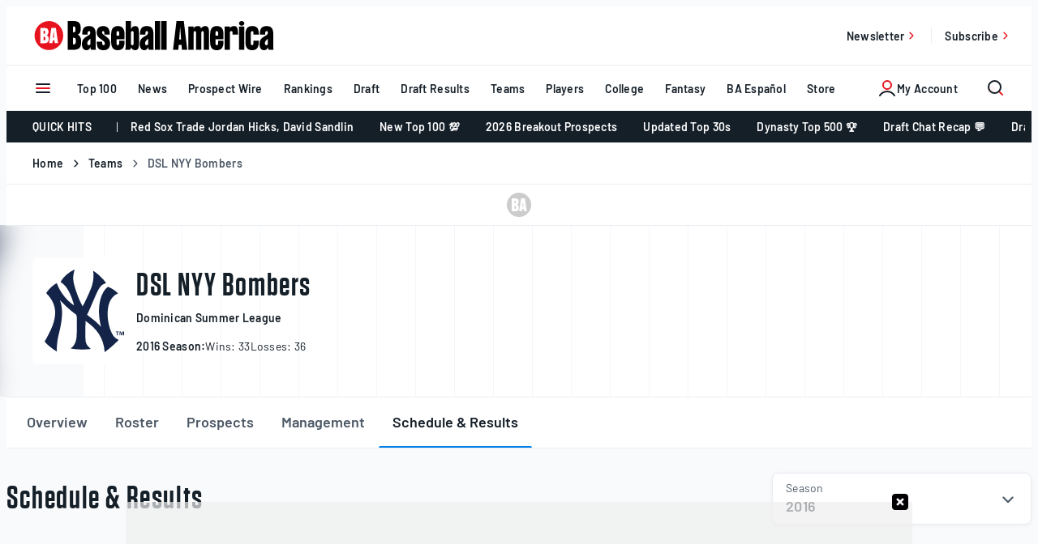

--- FILE ---
content_type: text/html; charset=UTF-8
request_url: https://www.baseballamerica.com/teams/2317-dsl-nyy-bombers/schedule/?season=2016
body_size: 58740
content:
<!doctype html>
<html lang="en-US" class="no-js">
<head>
	<meta charset="UTF-8"><script type="text/javascript">(window.NREUM||(NREUM={})).init={privacy:{cookies_enabled:true},ajax:{deny_list:["bam.nr-data.net"]},feature_flags:["soft_nav"],distributed_tracing:{enabled:true}};(window.NREUM||(NREUM={})).loader_config={agentID:"594417212",accountID:"3977003",trustKey:"66686",xpid:"Vw8AVlZTCxAFXFNbBggCUFU=",licenseKey:"NRJS-b0573d72cec9dc0d22e",applicationID:"582919561",browserID:"594417212"};;/*! For license information please see nr-loader-spa-1.308.0.min.js.LICENSE.txt */
(()=>{var e,t,r={384:(e,t,r)=>{"use strict";r.d(t,{NT:()=>a,US:()=>u,Zm:()=>o,bQ:()=>d,dV:()=>c,pV:()=>l});var n=r(6154),i=r(1863),s=r(1910);const a={beacon:"bam.nr-data.net",errorBeacon:"bam.nr-data.net"};function o(){return n.gm.NREUM||(n.gm.NREUM={}),void 0===n.gm.newrelic&&(n.gm.newrelic=n.gm.NREUM),n.gm.NREUM}function c(){let e=o();return e.o||(e.o={ST:n.gm.setTimeout,SI:n.gm.setImmediate||n.gm.setInterval,CT:n.gm.clearTimeout,XHR:n.gm.XMLHttpRequest,REQ:n.gm.Request,EV:n.gm.Event,PR:n.gm.Promise,MO:n.gm.MutationObserver,FETCH:n.gm.fetch,WS:n.gm.WebSocket},(0,s.i)(...Object.values(e.o))),e}function d(e,t){let r=o();r.initializedAgents??={},t.initializedAt={ms:(0,i.t)(),date:new Date},r.initializedAgents[e]=t}function u(e,t){o()[e]=t}function l(){return function(){let e=o();const t=e.info||{};e.info={beacon:a.beacon,errorBeacon:a.errorBeacon,...t}}(),function(){let e=o();const t=e.init||{};e.init={...t}}(),c(),function(){let e=o();const t=e.loader_config||{};e.loader_config={...t}}(),o()}},782:(e,t,r)=>{"use strict";r.d(t,{T:()=>n});const n=r(860).K7.pageViewTiming},860:(e,t,r)=>{"use strict";r.d(t,{$J:()=>u,K7:()=>c,P3:()=>d,XX:()=>i,Yy:()=>o,df:()=>s,qY:()=>n,v4:()=>a});const n="events",i="jserrors",s="browser/blobs",a="rum",o="browser/logs",c={ajax:"ajax",genericEvents:"generic_events",jserrors:i,logging:"logging",metrics:"metrics",pageAction:"page_action",pageViewEvent:"page_view_event",pageViewTiming:"page_view_timing",sessionReplay:"session_replay",sessionTrace:"session_trace",softNav:"soft_navigations",spa:"spa"},d={[c.pageViewEvent]:1,[c.pageViewTiming]:2,[c.metrics]:3,[c.jserrors]:4,[c.spa]:5,[c.ajax]:6,[c.sessionTrace]:7,[c.softNav]:8,[c.sessionReplay]:9,[c.logging]:10,[c.genericEvents]:11},u={[c.pageViewEvent]:a,[c.pageViewTiming]:n,[c.ajax]:n,[c.spa]:n,[c.softNav]:n,[c.metrics]:i,[c.jserrors]:i,[c.sessionTrace]:s,[c.sessionReplay]:s,[c.logging]:o,[c.genericEvents]:"ins"}},944:(e,t,r)=>{"use strict";r.d(t,{R:()=>i});var n=r(3241);function i(e,t){"function"==typeof console.debug&&(console.debug("New Relic Warning: https://github.com/newrelic/newrelic-browser-agent/blob/main/docs/warning-codes.md#".concat(e),t),(0,n.W)({agentIdentifier:null,drained:null,type:"data",name:"warn",feature:"warn",data:{code:e,secondary:t}}))}},993:(e,t,r)=>{"use strict";r.d(t,{A$:()=>s,ET:()=>a,TZ:()=>o,p_:()=>i});var n=r(860);const i={ERROR:"ERROR",WARN:"WARN",INFO:"INFO",DEBUG:"DEBUG",TRACE:"TRACE"},s={OFF:0,ERROR:1,WARN:2,INFO:3,DEBUG:4,TRACE:5},a="log",o=n.K7.logging},1541:(e,t,r)=>{"use strict";r.d(t,{U:()=>i,f:()=>n});const n={MFE:"MFE",BA:"BA"};function i(e,t){if(2!==t?.harvestEndpointVersion)return{};const r=t.agentRef.runtime.appMetadata.agents[0].entityGuid;return e?{"source.id":e.id,"source.name":e.name,"source.type":e.type,"parent.id":e.parent?.id||r,"parent.type":e.parent?.type||n.BA}:{"entity.guid":r,appId:t.agentRef.info.applicationID}}},1687:(e,t,r)=>{"use strict";r.d(t,{Ak:()=>d,Ze:()=>h,x3:()=>u});var n=r(3241),i=r(7836),s=r(3606),a=r(860),o=r(2646);const c={};function d(e,t){const r={staged:!1,priority:a.P3[t]||0};l(e),c[e].get(t)||c[e].set(t,r)}function u(e,t){e&&c[e]&&(c[e].get(t)&&c[e].delete(t),p(e,t,!1),c[e].size&&f(e))}function l(e){if(!e)throw new Error("agentIdentifier required");c[e]||(c[e]=new Map)}function h(e="",t="feature",r=!1){if(l(e),!e||!c[e].get(t)||r)return p(e,t);c[e].get(t).staged=!0,f(e)}function f(e){const t=Array.from(c[e]);t.every(([e,t])=>t.staged)&&(t.sort((e,t)=>e[1].priority-t[1].priority),t.forEach(([t])=>{c[e].delete(t),p(e,t)}))}function p(e,t,r=!0){const a=e?i.ee.get(e):i.ee,c=s.i.handlers;if(!a.aborted&&a.backlog&&c){if((0,n.W)({agentIdentifier:e,type:"lifecycle",name:"drain",feature:t}),r){const e=a.backlog[t],r=c[t];if(r){for(let t=0;e&&t<e.length;++t)g(e[t],r);Object.entries(r).forEach(([e,t])=>{Object.values(t||{}).forEach(t=>{t[0]?.on&&t[0]?.context()instanceof o.y&&t[0].on(e,t[1])})})}}a.isolatedBacklog||delete c[t],a.backlog[t]=null,a.emit("drain-"+t,[])}}function g(e,t){var r=e[1];Object.values(t[r]||{}).forEach(t=>{var r=e[0];if(t[0]===r){var n=t[1],i=e[3],s=e[2];n.apply(i,s)}})}},1738:(e,t,r)=>{"use strict";r.d(t,{U:()=>f,Y:()=>h});var n=r(3241),i=r(9908),s=r(1863),a=r(944),o=r(5701),c=r(3969),d=r(8362),u=r(860),l=r(4261);function h(e,t,r,s){const h=s||r;!h||h[e]&&h[e]!==d.d.prototype[e]||(h[e]=function(){(0,i.p)(c.xV,["API/"+e+"/called"],void 0,u.K7.metrics,r.ee),(0,n.W)({agentIdentifier:r.agentIdentifier,drained:!!o.B?.[r.agentIdentifier],type:"data",name:"api",feature:l.Pl+e,data:{}});try{return t.apply(this,arguments)}catch(e){(0,a.R)(23,e)}})}function f(e,t,r,n,a){const o=e.info;null===r?delete o.jsAttributes[t]:o.jsAttributes[t]=r,(a||null===r)&&(0,i.p)(l.Pl+n,[(0,s.t)(),t,r],void 0,"session",e.ee)}},1741:(e,t,r)=>{"use strict";r.d(t,{W:()=>s});var n=r(944),i=r(4261);class s{#e(e,...t){if(this[e]!==s.prototype[e])return this[e](...t);(0,n.R)(35,e)}addPageAction(e,t){return this.#e(i.hG,e,t)}register(e){return this.#e(i.eY,e)}recordCustomEvent(e,t){return this.#e(i.fF,e,t)}setPageViewName(e,t){return this.#e(i.Fw,e,t)}setCustomAttribute(e,t,r){return this.#e(i.cD,e,t,r)}noticeError(e,t){return this.#e(i.o5,e,t)}setUserId(e,t=!1){return this.#e(i.Dl,e,t)}setApplicationVersion(e){return this.#e(i.nb,e)}setErrorHandler(e){return this.#e(i.bt,e)}addRelease(e,t){return this.#e(i.k6,e,t)}log(e,t){return this.#e(i.$9,e,t)}start(){return this.#e(i.d3)}finished(e){return this.#e(i.BL,e)}recordReplay(){return this.#e(i.CH)}pauseReplay(){return this.#e(i.Tb)}addToTrace(e){return this.#e(i.U2,e)}setCurrentRouteName(e){return this.#e(i.PA,e)}interaction(e){return this.#e(i.dT,e)}wrapLogger(e,t,r){return this.#e(i.Wb,e,t,r)}measure(e,t){return this.#e(i.V1,e,t)}consent(e){return this.#e(i.Pv,e)}}},1863:(e,t,r)=>{"use strict";function n(){return Math.floor(performance.now())}r.d(t,{t:()=>n})},1910:(e,t,r)=>{"use strict";r.d(t,{i:()=>s});var n=r(944);const i=new Map;function s(...e){return e.every(e=>{if(i.has(e))return i.get(e);const t="function"==typeof e?e.toString():"",r=t.includes("[native code]"),s=t.includes("nrWrapper");return r||s||(0,n.R)(64,e?.name||t),i.set(e,r),r})}},2555:(e,t,r)=>{"use strict";r.d(t,{D:()=>o,f:()=>a});var n=r(384),i=r(8122);const s={beacon:n.NT.beacon,errorBeacon:n.NT.errorBeacon,licenseKey:void 0,applicationID:void 0,sa:void 0,queueTime:void 0,applicationTime:void 0,ttGuid:void 0,user:void 0,account:void 0,product:void 0,extra:void 0,jsAttributes:{},userAttributes:void 0,atts:void 0,transactionName:void 0,tNamePlain:void 0};function a(e){try{return!!e.licenseKey&&!!e.errorBeacon&&!!e.applicationID}catch(e){return!1}}const o=e=>(0,i.a)(e,s)},2614:(e,t,r)=>{"use strict";r.d(t,{BB:()=>a,H3:()=>n,g:()=>d,iL:()=>c,tS:()=>o,uh:()=>i,wk:()=>s});const n="NRBA",i="SESSION",s=144e5,a=18e5,o={STARTED:"session-started",PAUSE:"session-pause",RESET:"session-reset",RESUME:"session-resume",UPDATE:"session-update"},c={SAME_TAB:"same-tab",CROSS_TAB:"cross-tab"},d={OFF:0,FULL:1,ERROR:2}},2646:(e,t,r)=>{"use strict";r.d(t,{y:()=>n});class n{constructor(e){this.contextId=e}}},2843:(e,t,r)=>{"use strict";r.d(t,{G:()=>s,u:()=>i});var n=r(3878);function i(e,t=!1,r,i){(0,n.DD)("visibilitychange",function(){if(t)return void("hidden"===document.visibilityState&&e());e(document.visibilityState)},r,i)}function s(e,t,r){(0,n.sp)("pagehide",e,t,r)}},3241:(e,t,r)=>{"use strict";r.d(t,{W:()=>s});var n=r(6154);const i="newrelic";function s(e={}){try{n.gm.dispatchEvent(new CustomEvent(i,{detail:e}))}catch(e){}}},3304:(e,t,r)=>{"use strict";r.d(t,{A:()=>s});var n=r(7836);const i=()=>{const e=new WeakSet;return(t,r)=>{if("object"==typeof r&&null!==r){if(e.has(r))return;e.add(r)}return r}};function s(e){try{return JSON.stringify(e,i())??""}catch(e){try{n.ee.emit("internal-error",[e])}catch(e){}return""}}},3333:(e,t,r)=>{"use strict";r.d(t,{$v:()=>u,TZ:()=>n,Xh:()=>c,Zp:()=>i,kd:()=>d,mq:()=>o,nf:()=>a,qN:()=>s});const n=r(860).K7.genericEvents,i=["auxclick","click","copy","keydown","paste","scrollend"],s=["focus","blur"],a=4,o=1e3,c=2e3,d=["PageAction","UserAction","BrowserPerformance"],u={RESOURCES:"experimental.resources",REGISTER:"register"}},3434:(e,t,r)=>{"use strict";r.d(t,{Jt:()=>s,YM:()=>d});var n=r(7836),i=r(5607);const s="nr@original:".concat(i.W),a=50;var o=Object.prototype.hasOwnProperty,c=!1;function d(e,t){return e||(e=n.ee),r.inPlace=function(e,t,n,i,s){n||(n="");const a="-"===n.charAt(0);for(let o=0;o<t.length;o++){const c=t[o],d=e[c];l(d)||(e[c]=r(d,a?c+n:n,i,c,s))}},r.flag=s,r;function r(t,r,n,c,d){return l(t)?t:(r||(r=""),nrWrapper[s]=t,function(e,t,r){if(Object.defineProperty&&Object.keys)try{return Object.keys(e).forEach(function(r){Object.defineProperty(t,r,{get:function(){return e[r]},set:function(t){return e[r]=t,t}})}),t}catch(e){u([e],r)}for(var n in e)o.call(e,n)&&(t[n]=e[n])}(t,nrWrapper,e),nrWrapper);function nrWrapper(){var s,o,l,h;let f;try{o=this,s=[...arguments],l="function"==typeof n?n(s,o):n||{}}catch(t){u([t,"",[s,o,c],l],e)}i(r+"start",[s,o,c],l,d);const p=performance.now();let g;try{return h=t.apply(o,s),g=performance.now(),h}catch(e){throw g=performance.now(),i(r+"err",[s,o,e],l,d),f=e,f}finally{const e=g-p,t={start:p,end:g,duration:e,isLongTask:e>=a,methodName:c,thrownError:f};t.isLongTask&&i("long-task",[t,o],l,d),i(r+"end",[s,o,h],l,d)}}}function i(r,n,i,s){if(!c||t){var a=c;c=!0;try{e.emit(r,n,i,t,s)}catch(t){u([t,r,n,i],e)}c=a}}}function u(e,t){t||(t=n.ee);try{t.emit("internal-error",e)}catch(e){}}function l(e){return!(e&&"function"==typeof e&&e.apply&&!e[s])}},3606:(e,t,r)=>{"use strict";r.d(t,{i:()=>s});var n=r(9908);s.on=a;var i=s.handlers={};function s(e,t,r,s){a(s||n.d,i,e,t,r)}function a(e,t,r,i,s){s||(s="feature"),e||(e=n.d);var a=t[s]=t[s]||{};(a[r]=a[r]||[]).push([e,i])}},3738:(e,t,r)=>{"use strict";r.d(t,{He:()=>i,Kp:()=>o,Lc:()=>d,Rz:()=>u,TZ:()=>n,bD:()=>s,d3:()=>a,jx:()=>l,sl:()=>h,uP:()=>c});const n=r(860).K7.sessionTrace,i="bstResource",s="resource",a="-start",o="-end",c="fn"+a,d="fn"+o,u="pushState",l=1e3,h=3e4},3785:(e,t,r)=>{"use strict";r.d(t,{R:()=>c,b:()=>d});var n=r(9908),i=r(1863),s=r(860),a=r(3969),o=r(993);function c(e,t,r={},c=o.p_.INFO,d=!0,u,l=(0,i.t)()){(0,n.p)(a.xV,["API/logging/".concat(c.toLowerCase(),"/called")],void 0,s.K7.metrics,e),(0,n.p)(o.ET,[l,t,r,c,d,u],void 0,s.K7.logging,e)}function d(e){return"string"==typeof e&&Object.values(o.p_).some(t=>t===e.toUpperCase().trim())}},3878:(e,t,r)=>{"use strict";function n(e,t){return{capture:e,passive:!1,signal:t}}function i(e,t,r=!1,i){window.addEventListener(e,t,n(r,i))}function s(e,t,r=!1,i){document.addEventListener(e,t,n(r,i))}r.d(t,{DD:()=>s,jT:()=>n,sp:()=>i})},3962:(e,t,r)=>{"use strict";r.d(t,{AM:()=>a,O2:()=>l,OV:()=>s,Qu:()=>h,TZ:()=>c,ih:()=>f,pP:()=>o,t1:()=>u,tC:()=>i,wD:()=>d});var n=r(860);const i=["click","keydown","submit"],s="popstate",a="api",o="initialPageLoad",c=n.K7.softNav,d=5e3,u=500,l={INITIAL_PAGE_LOAD:"",ROUTE_CHANGE:1,UNSPECIFIED:2},h={INTERACTION:1,AJAX:2,CUSTOM_END:3,CUSTOM_TRACER:4},f={IP:"in progress",PF:"pending finish",FIN:"finished",CAN:"cancelled"}},3969:(e,t,r)=>{"use strict";r.d(t,{TZ:()=>n,XG:()=>o,rs:()=>i,xV:()=>a,z_:()=>s});const n=r(860).K7.metrics,i="sm",s="cm",a="storeSupportabilityMetrics",o="storeEventMetrics"},4234:(e,t,r)=>{"use strict";r.d(t,{W:()=>s});var n=r(7836),i=r(1687);class s{constructor(e,t){this.agentIdentifier=e,this.ee=n.ee.get(e),this.featureName=t,this.blocked=!1}deregisterDrain(){(0,i.x3)(this.agentIdentifier,this.featureName)}}},4261:(e,t,r)=>{"use strict";r.d(t,{$9:()=>u,BL:()=>c,CH:()=>p,Dl:()=>R,Fw:()=>w,PA:()=>v,Pl:()=>n,Pv:()=>A,Tb:()=>h,U2:()=>a,V1:()=>E,Wb:()=>T,bt:()=>y,cD:()=>b,d3:()=>x,dT:()=>d,eY:()=>g,fF:()=>f,hG:()=>s,hw:()=>i,k6:()=>o,nb:()=>m,o5:()=>l});const n="api-",i=n+"ixn-",s="addPageAction",a="addToTrace",o="addRelease",c="finished",d="interaction",u="log",l="noticeError",h="pauseReplay",f="recordCustomEvent",p="recordReplay",g="register",m="setApplicationVersion",v="setCurrentRouteName",b="setCustomAttribute",y="setErrorHandler",w="setPageViewName",R="setUserId",x="start",T="wrapLogger",E="measure",A="consent"},5205:(e,t,r)=>{"use strict";r.d(t,{j:()=>S});var n=r(384),i=r(1741);var s=r(2555),a=r(3333);const o=e=>{if(!e||"string"!=typeof e)return!1;try{document.createDocumentFragment().querySelector(e)}catch{return!1}return!0};var c=r(2614),d=r(944),u=r(8122);const l="[data-nr-mask]",h=e=>(0,u.a)(e,(()=>{const e={feature_flags:[],experimental:{allow_registered_children:!1,resources:!1},mask_selector:"*",block_selector:"[data-nr-block]",mask_input_options:{color:!1,date:!1,"datetime-local":!1,email:!1,month:!1,number:!1,range:!1,search:!1,tel:!1,text:!1,time:!1,url:!1,week:!1,textarea:!1,select:!1,password:!0}};return{ajax:{deny_list:void 0,block_internal:!0,enabled:!0,autoStart:!0},api:{get allow_registered_children(){return e.feature_flags.includes(a.$v.REGISTER)||e.experimental.allow_registered_children},set allow_registered_children(t){e.experimental.allow_registered_children=t},duplicate_registered_data:!1},browser_consent_mode:{enabled:!1},distributed_tracing:{enabled:void 0,exclude_newrelic_header:void 0,cors_use_newrelic_header:void 0,cors_use_tracecontext_headers:void 0,allowed_origins:void 0},get feature_flags(){return e.feature_flags},set feature_flags(t){e.feature_flags=t},generic_events:{enabled:!0,autoStart:!0},harvest:{interval:30},jserrors:{enabled:!0,autoStart:!0},logging:{enabled:!0,autoStart:!0},metrics:{enabled:!0,autoStart:!0},obfuscate:void 0,page_action:{enabled:!0},page_view_event:{enabled:!0,autoStart:!0},page_view_timing:{enabled:!0,autoStart:!0},performance:{capture_marks:!1,capture_measures:!1,capture_detail:!0,resources:{get enabled(){return e.feature_flags.includes(a.$v.RESOURCES)||e.experimental.resources},set enabled(t){e.experimental.resources=t},asset_types:[],first_party_domains:[],ignore_newrelic:!0}},privacy:{cookies_enabled:!0},proxy:{assets:void 0,beacon:void 0},session:{expiresMs:c.wk,inactiveMs:c.BB},session_replay:{autoStart:!0,enabled:!1,preload:!1,sampling_rate:10,error_sampling_rate:100,collect_fonts:!1,inline_images:!1,fix_stylesheets:!0,mask_all_inputs:!0,get mask_text_selector(){return e.mask_selector},set mask_text_selector(t){o(t)?e.mask_selector="".concat(t,",").concat(l):""===t||null===t?e.mask_selector=l:(0,d.R)(5,t)},get block_class(){return"nr-block"},get ignore_class(){return"nr-ignore"},get mask_text_class(){return"nr-mask"},get block_selector(){return e.block_selector},set block_selector(t){o(t)?e.block_selector+=",".concat(t):""!==t&&(0,d.R)(6,t)},get mask_input_options(){return e.mask_input_options},set mask_input_options(t){t&&"object"==typeof t?e.mask_input_options={...t,password:!0}:(0,d.R)(7,t)}},session_trace:{enabled:!0,autoStart:!0},soft_navigations:{enabled:!0,autoStart:!0},spa:{enabled:!0,autoStart:!0},ssl:void 0,user_actions:{enabled:!0,elementAttributes:["id","className","tagName","type"]}}})());var f=r(6154),p=r(9324);let g=0;const m={buildEnv:p.F3,distMethod:p.Xs,version:p.xv,originTime:f.WN},v={consented:!1},b={appMetadata:{},get consented(){return this.session?.state?.consent||v.consented},set consented(e){v.consented=e},customTransaction:void 0,denyList:void 0,disabled:!1,harvester:void 0,isolatedBacklog:!1,isRecording:!1,loaderType:void 0,maxBytes:3e4,obfuscator:void 0,onerror:void 0,ptid:void 0,releaseIds:{},session:void 0,timeKeeper:void 0,registeredEntities:[],jsAttributesMetadata:{bytes:0},get harvestCount(){return++g}},y=e=>{const t=(0,u.a)(e,b),r=Object.keys(m).reduce((e,t)=>(e[t]={value:m[t],writable:!1,configurable:!0,enumerable:!0},e),{});return Object.defineProperties(t,r)};var w=r(5701);const R=e=>{const t=e.startsWith("http");e+="/",r.p=t?e:"https://"+e};var x=r(7836),T=r(3241);const E={accountID:void 0,trustKey:void 0,agentID:void 0,licenseKey:void 0,applicationID:void 0,xpid:void 0},A=e=>(0,u.a)(e,E),_=new Set;function S(e,t={},r,a){let{init:o,info:c,loader_config:d,runtime:u={},exposed:l=!0}=t;if(!c){const e=(0,n.pV)();o=e.init,c=e.info,d=e.loader_config}e.init=h(o||{}),e.loader_config=A(d||{}),c.jsAttributes??={},f.bv&&(c.jsAttributes.isWorker=!0),e.info=(0,s.D)(c);const p=e.init,g=[c.beacon,c.errorBeacon];_.has(e.agentIdentifier)||(p.proxy.assets&&(R(p.proxy.assets),g.push(p.proxy.assets)),p.proxy.beacon&&g.push(p.proxy.beacon),e.beacons=[...g],function(e){const t=(0,n.pV)();Object.getOwnPropertyNames(i.W.prototype).forEach(r=>{const n=i.W.prototype[r];if("function"!=typeof n||"constructor"===n)return;let s=t[r];e[r]&&!1!==e.exposed&&"micro-agent"!==e.runtime?.loaderType&&(t[r]=(...t)=>{const n=e[r](...t);return s?s(...t):n})})}(e),(0,n.US)("activatedFeatures",w.B)),u.denyList=[...p.ajax.deny_list||[],...p.ajax.block_internal?g:[]],u.ptid=e.agentIdentifier,u.loaderType=r,e.runtime=y(u),_.has(e.agentIdentifier)||(e.ee=x.ee.get(e.agentIdentifier),e.exposed=l,(0,T.W)({agentIdentifier:e.agentIdentifier,drained:!!w.B?.[e.agentIdentifier],type:"lifecycle",name:"initialize",feature:void 0,data:e.config})),_.add(e.agentIdentifier)}},5270:(e,t,r)=>{"use strict";r.d(t,{Aw:()=>a,SR:()=>s,rF:()=>o});var n=r(384),i=r(7767);function s(e){return!!(0,n.dV)().o.MO&&(0,i.V)(e)&&!0===e?.session_trace.enabled}function a(e){return!0===e?.session_replay.preload&&s(e)}function o(e,t){try{if("string"==typeof t?.type){if("password"===t.type.toLowerCase())return"*".repeat(e?.length||0);if(void 0!==t?.dataset?.nrUnmask||t?.classList?.contains("nr-unmask"))return e}}catch(e){}return"string"==typeof e?e.replace(/[\S]/g,"*"):"*".repeat(e?.length||0)}},5289:(e,t,r)=>{"use strict";r.d(t,{GG:()=>a,Qr:()=>c,sB:()=>o});var n=r(3878),i=r(6389);function s(){return"undefined"==typeof document||"complete"===document.readyState}function a(e,t){if(s())return e();const r=(0,i.J)(e),a=setInterval(()=>{s()&&(clearInterval(a),r())},500);(0,n.sp)("load",r,t)}function o(e){if(s())return e();(0,n.DD)("DOMContentLoaded",e)}function c(e){if(s())return e();(0,n.sp)("popstate",e)}},5607:(e,t,r)=>{"use strict";r.d(t,{W:()=>n});const n=(0,r(9566).bz)()},5701:(e,t,r)=>{"use strict";r.d(t,{B:()=>s,t:()=>a});var n=r(3241);const i=new Set,s={};function a(e,t){const r=t.agentIdentifier;s[r]??={},e&&"object"==typeof e&&(i.has(r)||(t.ee.emit("rumresp",[e]),s[r]=e,i.add(r),(0,n.W)({agentIdentifier:r,loaded:!0,drained:!0,type:"lifecycle",name:"load",feature:void 0,data:e})))}},6154:(e,t,r)=>{"use strict";r.d(t,{OF:()=>d,RI:()=>i,WN:()=>h,bv:()=>s,eN:()=>f,gm:()=>a,lR:()=>l,m:()=>c,mw:()=>o,sb:()=>u});var n=r(1863);const i="undefined"!=typeof window&&!!window.document,s="undefined"!=typeof WorkerGlobalScope&&("undefined"!=typeof self&&self instanceof WorkerGlobalScope&&self.navigator instanceof WorkerNavigator||"undefined"!=typeof globalThis&&globalThis instanceof WorkerGlobalScope&&globalThis.navigator instanceof WorkerNavigator),a=i?window:"undefined"!=typeof WorkerGlobalScope&&("undefined"!=typeof self&&self instanceof WorkerGlobalScope&&self||"undefined"!=typeof globalThis&&globalThis instanceof WorkerGlobalScope&&globalThis),o=Boolean("hidden"===a?.document?.visibilityState),c=""+a?.location,d=/iPad|iPhone|iPod/.test(a.navigator?.userAgent),u=d&&"undefined"==typeof SharedWorker,l=(()=>{const e=a.navigator?.userAgent?.match(/Firefox[/\s](\d+\.\d+)/);return Array.isArray(e)&&e.length>=2?+e[1]:0})(),h=Date.now()-(0,n.t)(),f=()=>"undefined"!=typeof PerformanceNavigationTiming&&a?.performance?.getEntriesByType("navigation")?.[0]?.responseStart},6344:(e,t,r)=>{"use strict";r.d(t,{BB:()=>u,Qb:()=>l,TZ:()=>i,Ug:()=>a,Vh:()=>s,_s:()=>o,bc:()=>d,yP:()=>c});var n=r(2614);const i=r(860).K7.sessionReplay,s="errorDuringReplay",a=.12,o={DomContentLoaded:0,Load:1,FullSnapshot:2,IncrementalSnapshot:3,Meta:4,Custom:5},c={[n.g.ERROR]:15e3,[n.g.FULL]:3e5,[n.g.OFF]:0},d={RESET:{message:"Session was reset",sm:"Reset"},IMPORT:{message:"Recorder failed to import",sm:"Import"},TOO_MANY:{message:"429: Too Many Requests",sm:"Too-Many"},TOO_BIG:{message:"Payload was too large",sm:"Too-Big"},CROSS_TAB:{message:"Session Entity was set to OFF on another tab",sm:"Cross-Tab"},ENTITLEMENTS:{message:"Session Replay is not allowed and will not be started",sm:"Entitlement"}},u=5e3,l={API:"api",RESUME:"resume",SWITCH_TO_FULL:"switchToFull",INITIALIZE:"initialize",PRELOAD:"preload"}},6389:(e,t,r)=>{"use strict";function n(e,t=500,r={}){const n=r?.leading||!1;let i;return(...r)=>{n&&void 0===i&&(e.apply(this,r),i=setTimeout(()=>{i=clearTimeout(i)},t)),n||(clearTimeout(i),i=setTimeout(()=>{e.apply(this,r)},t))}}function i(e){let t=!1;return(...r)=>{t||(t=!0,e.apply(this,r))}}r.d(t,{J:()=>i,s:()=>n})},6630:(e,t,r)=>{"use strict";r.d(t,{T:()=>n});const n=r(860).K7.pageViewEvent},6774:(e,t,r)=>{"use strict";r.d(t,{T:()=>n});const n=r(860).K7.jserrors},7295:(e,t,r)=>{"use strict";r.d(t,{Xv:()=>a,gX:()=>i,iW:()=>s});var n=[];function i(e){if(!e||s(e))return!1;if(0===n.length)return!0;if("*"===n[0].hostname)return!1;for(var t=0;t<n.length;t++){var r=n[t];if(r.hostname.test(e.hostname)&&r.pathname.test(e.pathname))return!1}return!0}function s(e){return void 0===e.hostname}function a(e){if(n=[],e&&e.length)for(var t=0;t<e.length;t++){let r=e[t];if(!r)continue;if("*"===r)return void(n=[{hostname:"*"}]);0===r.indexOf("http://")?r=r.substring(7):0===r.indexOf("https://")&&(r=r.substring(8));const i=r.indexOf("/");let s,a;i>0?(s=r.substring(0,i),a=r.substring(i)):(s=r,a="*");let[c]=s.split(":");n.push({hostname:o(c),pathname:o(a,!0)})}}function o(e,t=!1){const r=e.replace(/[.+?^${}()|[\]\\]/g,e=>"\\"+e).replace(/\*/g,".*?");return new RegExp((t?"^":"")+r+"$")}},7485:(e,t,r)=>{"use strict";r.d(t,{D:()=>i});var n=r(6154);function i(e){if(0===(e||"").indexOf("data:"))return{protocol:"data"};try{const t=new URL(e,location.href),r={port:t.port,hostname:t.hostname,pathname:t.pathname,search:t.search,protocol:t.protocol.slice(0,t.protocol.indexOf(":")),sameOrigin:t.protocol===n.gm?.location?.protocol&&t.host===n.gm?.location?.host};return r.port&&""!==r.port||("http:"===t.protocol&&(r.port="80"),"https:"===t.protocol&&(r.port="443")),r.pathname&&""!==r.pathname?r.pathname.startsWith("/")||(r.pathname="/".concat(r.pathname)):r.pathname="/",r}catch(e){return{}}}},7699:(e,t,r)=>{"use strict";r.d(t,{It:()=>s,KC:()=>o,No:()=>i,qh:()=>a});var n=r(860);const i=16e3,s=1e6,a="SESSION_ERROR",o={[n.K7.logging]:!0,[n.K7.genericEvents]:!1,[n.K7.jserrors]:!1,[n.K7.ajax]:!1}},7767:(e,t,r)=>{"use strict";r.d(t,{V:()=>i});var n=r(6154);const i=e=>n.RI&&!0===e?.privacy.cookies_enabled},7836:(e,t,r)=>{"use strict";r.d(t,{P:()=>o,ee:()=>c});var n=r(384),i=r(8990),s=r(2646),a=r(5607);const o="nr@context:".concat(a.W),c=function e(t,r){var n={},a={},u={},l=!1;try{l=16===r.length&&d.initializedAgents?.[r]?.runtime.isolatedBacklog}catch(e){}var h={on:p,addEventListener:p,removeEventListener:function(e,t){var r=n[e];if(!r)return;for(var i=0;i<r.length;i++)r[i]===t&&r.splice(i,1)},emit:function(e,r,n,i,s){!1!==s&&(s=!0);if(c.aborted&&!i)return;t&&s&&t.emit(e,r,n);var o=f(n);g(e).forEach(e=>{e.apply(o,r)});var d=v()[a[e]];d&&d.push([h,e,r,o]);return o},get:m,listeners:g,context:f,buffer:function(e,t){const r=v();if(t=t||"feature",h.aborted)return;Object.entries(e||{}).forEach(([e,n])=>{a[n]=t,t in r||(r[t]=[])})},abort:function(){h._aborted=!0,Object.keys(h.backlog).forEach(e=>{delete h.backlog[e]})},isBuffering:function(e){return!!v()[a[e]]},debugId:r,backlog:l?{}:t&&"object"==typeof t.backlog?t.backlog:{},isolatedBacklog:l};return Object.defineProperty(h,"aborted",{get:()=>{let e=h._aborted||!1;return e||(t&&(e=t.aborted),e)}}),h;function f(e){return e&&e instanceof s.y?e:e?(0,i.I)(e,o,()=>new s.y(o)):new s.y(o)}function p(e,t){n[e]=g(e).concat(t)}function g(e){return n[e]||[]}function m(t){return u[t]=u[t]||e(h,t)}function v(){return h.backlog}}(void 0,"globalEE"),d=(0,n.Zm)();d.ee||(d.ee=c)},8122:(e,t,r)=>{"use strict";r.d(t,{a:()=>i});var n=r(944);function i(e,t){try{if(!e||"object"!=typeof e)return(0,n.R)(3);if(!t||"object"!=typeof t)return(0,n.R)(4);const r=Object.create(Object.getPrototypeOf(t),Object.getOwnPropertyDescriptors(t)),s=0===Object.keys(r).length?e:r;for(let a in s)if(void 0!==e[a])try{if(null===e[a]){r[a]=null;continue}Array.isArray(e[a])&&Array.isArray(t[a])?r[a]=Array.from(new Set([...e[a],...t[a]])):"object"==typeof e[a]&&"object"==typeof t[a]?r[a]=i(e[a],t[a]):r[a]=e[a]}catch(e){r[a]||(0,n.R)(1,e)}return r}catch(e){(0,n.R)(2,e)}}},8139:(e,t,r)=>{"use strict";r.d(t,{u:()=>h});var n=r(7836),i=r(3434),s=r(8990),a=r(6154);const o={},c=a.gm.XMLHttpRequest,d="addEventListener",u="removeEventListener",l="nr@wrapped:".concat(n.P);function h(e){var t=function(e){return(e||n.ee).get("events")}(e);if(o[t.debugId]++)return t;o[t.debugId]=1;var r=(0,i.YM)(t,!0);function h(e){r.inPlace(e,[d,u],"-",p)}function p(e,t){return e[1]}return"getPrototypeOf"in Object&&(a.RI&&f(document,h),c&&f(c.prototype,h),f(a.gm,h)),t.on(d+"-start",function(e,t){var n=e[1];if(null!==n&&("function"==typeof n||"object"==typeof n)&&"newrelic"!==e[0]){var i=(0,s.I)(n,l,function(){var e={object:function(){if("function"!=typeof n.handleEvent)return;return n.handleEvent.apply(n,arguments)},function:n}[typeof n];return e?r(e,"fn-",null,e.name||"anonymous"):n});this.wrapped=e[1]=i}}),t.on(u+"-start",function(e){e[1]=this.wrapped||e[1]}),t}function f(e,t,...r){let n=e;for(;"object"==typeof n&&!Object.prototype.hasOwnProperty.call(n,d);)n=Object.getPrototypeOf(n);n&&t(n,...r)}},8362:(e,t,r)=>{"use strict";r.d(t,{d:()=>s});var n=r(9566),i=r(1741);class s extends i.W{agentIdentifier=(0,n.LA)(16)}},8374:(e,t,r)=>{r.nc=(()=>{try{return document?.currentScript?.nonce}catch(e){}return""})()},8990:(e,t,r)=>{"use strict";r.d(t,{I:()=>i});var n=Object.prototype.hasOwnProperty;function i(e,t,r){if(n.call(e,t))return e[t];var i=r();if(Object.defineProperty&&Object.keys)try{return Object.defineProperty(e,t,{value:i,writable:!0,enumerable:!1}),i}catch(e){}return e[t]=i,i}},9119:(e,t,r)=>{"use strict";r.d(t,{L:()=>s});var n=/([^?#]*)[^#]*(#[^?]*|$).*/,i=/([^?#]*)().*/;function s(e,t){return e?e.replace(t?n:i,"$1$2"):e}},9300:(e,t,r)=>{"use strict";r.d(t,{T:()=>n});const n=r(860).K7.ajax},9324:(e,t,r)=>{"use strict";r.d(t,{AJ:()=>a,F3:()=>i,Xs:()=>s,Yq:()=>o,xv:()=>n});const n="1.308.0",i="PROD",s="CDN",a="@newrelic/rrweb",o="1.0.1"},9566:(e,t,r)=>{"use strict";r.d(t,{LA:()=>o,ZF:()=>c,bz:()=>a,el:()=>d});var n=r(6154);const i="xxxxxxxx-xxxx-4xxx-yxxx-xxxxxxxxxxxx";function s(e,t){return e?15&e[t]:16*Math.random()|0}function a(){const e=n.gm?.crypto||n.gm?.msCrypto;let t,r=0;return e&&e.getRandomValues&&(t=e.getRandomValues(new Uint8Array(30))),i.split("").map(e=>"x"===e?s(t,r++).toString(16):"y"===e?(3&s()|8).toString(16):e).join("")}function o(e){const t=n.gm?.crypto||n.gm?.msCrypto;let r,i=0;t&&t.getRandomValues&&(r=t.getRandomValues(new Uint8Array(e)));const a=[];for(var o=0;o<e;o++)a.push(s(r,i++).toString(16));return a.join("")}function c(){return o(16)}function d(){return o(32)}},9908:(e,t,r)=>{"use strict";r.d(t,{d:()=>n,p:()=>i});var n=r(7836).ee.get("handle");function i(e,t,r,i,s){s?(s.buffer([e],i),s.emit(e,t,r)):(n.buffer([e],i),n.emit(e,t,r))}}},n={};function i(e){var t=n[e];if(void 0!==t)return t.exports;var s=n[e]={exports:{}};return r[e](s,s.exports,i),s.exports}i.m=r,i.d=(e,t)=>{for(var r in t)i.o(t,r)&&!i.o(e,r)&&Object.defineProperty(e,r,{enumerable:!0,get:t[r]})},i.f={},i.e=e=>Promise.all(Object.keys(i.f).reduce((t,r)=>(i.f[r](e,t),t),[])),i.u=e=>({212:"nr-spa-compressor",249:"nr-spa-recorder",478:"nr-spa"}[e]+"-1.308.0.min.js"),i.o=(e,t)=>Object.prototype.hasOwnProperty.call(e,t),e={},t="NRBA-1.308.0.PROD:",i.l=(r,n,s,a)=>{if(e[r])e[r].push(n);else{var o,c;if(void 0!==s)for(var d=document.getElementsByTagName("script"),u=0;u<d.length;u++){var l=d[u];if(l.getAttribute("src")==r||l.getAttribute("data-webpack")==t+s){o=l;break}}if(!o){c=!0;var h={478:"sha512-RSfSVnmHk59T/uIPbdSE0LPeqcEdF4/+XhfJdBuccH5rYMOEZDhFdtnh6X6nJk7hGpzHd9Ujhsy7lZEz/ORYCQ==",249:"sha512-ehJXhmntm85NSqW4MkhfQqmeKFulra3klDyY0OPDUE+sQ3GokHlPh1pmAzuNy//3j4ac6lzIbmXLvGQBMYmrkg==",212:"sha512-B9h4CR46ndKRgMBcK+j67uSR2RCnJfGefU+A7FrgR/k42ovXy5x/MAVFiSvFxuVeEk/pNLgvYGMp1cBSK/G6Fg=="};(o=document.createElement("script")).charset="utf-8",i.nc&&o.setAttribute("nonce",i.nc),o.setAttribute("data-webpack",t+s),o.src=r,0!==o.src.indexOf(window.location.origin+"/")&&(o.crossOrigin="anonymous"),h[a]&&(o.integrity=h[a])}e[r]=[n];var f=(t,n)=>{o.onerror=o.onload=null,clearTimeout(p);var i=e[r];if(delete e[r],o.parentNode&&o.parentNode.removeChild(o),i&&i.forEach(e=>e(n)),t)return t(n)},p=setTimeout(f.bind(null,void 0,{type:"timeout",target:o}),12e4);o.onerror=f.bind(null,o.onerror),o.onload=f.bind(null,o.onload),c&&document.head.appendChild(o)}},i.r=e=>{"undefined"!=typeof Symbol&&Symbol.toStringTag&&Object.defineProperty(e,Symbol.toStringTag,{value:"Module"}),Object.defineProperty(e,"__esModule",{value:!0})},i.p="https://js-agent.newrelic.com/",(()=>{var e={38:0,788:0};i.f.j=(t,r)=>{var n=i.o(e,t)?e[t]:void 0;if(0!==n)if(n)r.push(n[2]);else{var s=new Promise((r,i)=>n=e[t]=[r,i]);r.push(n[2]=s);var a=i.p+i.u(t),o=new Error;i.l(a,r=>{if(i.o(e,t)&&(0!==(n=e[t])&&(e[t]=void 0),n)){var s=r&&("load"===r.type?"missing":r.type),a=r&&r.target&&r.target.src;o.message="Loading chunk "+t+" failed: ("+s+": "+a+")",o.name="ChunkLoadError",o.type=s,o.request=a,n[1](o)}},"chunk-"+t,t)}};var t=(t,r)=>{var n,s,[a,o,c]=r,d=0;if(a.some(t=>0!==e[t])){for(n in o)i.o(o,n)&&(i.m[n]=o[n]);if(c)c(i)}for(t&&t(r);d<a.length;d++)s=a[d],i.o(e,s)&&e[s]&&e[s][0](),e[s]=0},r=self["webpackChunk:NRBA-1.308.0.PROD"]=self["webpackChunk:NRBA-1.308.0.PROD"]||[];r.forEach(t.bind(null,0)),r.push=t.bind(null,r.push.bind(r))})(),(()=>{"use strict";i(8374);var e=i(8362),t=i(860);const r=Object.values(t.K7);var n=i(5205);var s=i(9908),a=i(1863),o=i(4261),c=i(1738);var d=i(1687),u=i(4234),l=i(5289),h=i(6154),f=i(944),p=i(5270),g=i(7767),m=i(6389),v=i(7699);class b extends u.W{constructor(e,t){super(e.agentIdentifier,t),this.agentRef=e,this.abortHandler=void 0,this.featAggregate=void 0,this.loadedSuccessfully=void 0,this.onAggregateImported=new Promise(e=>{this.loadedSuccessfully=e}),this.deferred=Promise.resolve(),!1===e.init[this.featureName].autoStart?this.deferred=new Promise((t,r)=>{this.ee.on("manual-start-all",(0,m.J)(()=>{(0,d.Ak)(e.agentIdentifier,this.featureName),t()}))}):(0,d.Ak)(e.agentIdentifier,t)}importAggregator(e,t,r={}){if(this.featAggregate)return;const n=async()=>{let n;await this.deferred;try{if((0,g.V)(e.init)){const{setupAgentSession:t}=await i.e(478).then(i.bind(i,8766));n=t(e)}}catch(e){(0,f.R)(20,e),this.ee.emit("internal-error",[e]),(0,s.p)(v.qh,[e],void 0,this.featureName,this.ee)}try{if(!this.#t(this.featureName,n,e.init))return(0,d.Ze)(this.agentIdentifier,this.featureName),void this.loadedSuccessfully(!1);const{Aggregate:i}=await t();this.featAggregate=new i(e,r),e.runtime.harvester.initializedAggregates.push(this.featAggregate),this.loadedSuccessfully(!0)}catch(e){(0,f.R)(34,e),this.abortHandler?.(),(0,d.Ze)(this.agentIdentifier,this.featureName,!0),this.loadedSuccessfully(!1),this.ee&&this.ee.abort()}};h.RI?(0,l.GG)(()=>n(),!0):n()}#t(e,r,n){if(this.blocked)return!1;switch(e){case t.K7.sessionReplay:return(0,p.SR)(n)&&!!r;case t.K7.sessionTrace:return!!r;default:return!0}}}var y=i(6630),w=i(2614),R=i(3241);class x extends b{static featureName=y.T;constructor(e){var t;super(e,y.T),this.setupInspectionEvents(e.agentIdentifier),t=e,(0,c.Y)(o.Fw,function(e,r){"string"==typeof e&&("/"!==e.charAt(0)&&(e="/"+e),t.runtime.customTransaction=(r||"http://custom.transaction")+e,(0,s.p)(o.Pl+o.Fw,[(0,a.t)()],void 0,void 0,t.ee))},t),this.importAggregator(e,()=>i.e(478).then(i.bind(i,2467)))}setupInspectionEvents(e){const t=(t,r)=>{t&&(0,R.W)({agentIdentifier:e,timeStamp:t.timeStamp,loaded:"complete"===t.target.readyState,type:"window",name:r,data:t.target.location+""})};(0,l.sB)(e=>{t(e,"DOMContentLoaded")}),(0,l.GG)(e=>{t(e,"load")}),(0,l.Qr)(e=>{t(e,"navigate")}),this.ee.on(w.tS.UPDATE,(t,r)=>{(0,R.W)({agentIdentifier:e,type:"lifecycle",name:"session",data:r})})}}var T=i(384);class E extends e.d{constructor(e){var t;(super(),h.gm)?(this.features={},(0,T.bQ)(this.agentIdentifier,this),this.desiredFeatures=new Set(e.features||[]),this.desiredFeatures.add(x),(0,n.j)(this,e,e.loaderType||"agent"),t=this,(0,c.Y)(o.cD,function(e,r,n=!1){if("string"==typeof e){if(["string","number","boolean"].includes(typeof r)||null===r)return(0,c.U)(t,e,r,o.cD,n);(0,f.R)(40,typeof r)}else(0,f.R)(39,typeof e)},t),function(e){(0,c.Y)(o.Dl,function(t,r=!1){if("string"!=typeof t&&null!==t)return void(0,f.R)(41,typeof t);const n=e.info.jsAttributes["enduser.id"];r&&null!=n&&n!==t?(0,s.p)(o.Pl+"setUserIdAndResetSession",[t],void 0,"session",e.ee):(0,c.U)(e,"enduser.id",t,o.Dl,!0)},e)}(this),function(e){(0,c.Y)(o.nb,function(t){if("string"==typeof t||null===t)return(0,c.U)(e,"application.version",t,o.nb,!1);(0,f.R)(42,typeof t)},e)}(this),function(e){(0,c.Y)(o.d3,function(){e.ee.emit("manual-start-all")},e)}(this),function(e){(0,c.Y)(o.Pv,function(t=!0){if("boolean"==typeof t){if((0,s.p)(o.Pl+o.Pv,[t],void 0,"session",e.ee),e.runtime.consented=t,t){const t=e.features.page_view_event;t.onAggregateImported.then(e=>{const r=t.featAggregate;e&&!r.sentRum&&r.sendRum()})}}else(0,f.R)(65,typeof t)},e)}(this),this.run()):(0,f.R)(21)}get config(){return{info:this.info,init:this.init,loader_config:this.loader_config,runtime:this.runtime}}get api(){return this}run(){try{const e=function(e){const t={};return r.forEach(r=>{t[r]=!!e[r]?.enabled}),t}(this.init),n=[...this.desiredFeatures];n.sort((e,r)=>t.P3[e.featureName]-t.P3[r.featureName]),n.forEach(r=>{if(!e[r.featureName]&&r.featureName!==t.K7.pageViewEvent)return;if(r.featureName===t.K7.spa)return void(0,f.R)(67);const n=function(e){switch(e){case t.K7.ajax:return[t.K7.jserrors];case t.K7.sessionTrace:return[t.K7.ajax,t.K7.pageViewEvent];case t.K7.sessionReplay:return[t.K7.sessionTrace];case t.K7.pageViewTiming:return[t.K7.pageViewEvent];default:return[]}}(r.featureName).filter(e=>!(e in this.features));n.length>0&&(0,f.R)(36,{targetFeature:r.featureName,missingDependencies:n}),this.features[r.featureName]=new r(this)})}catch(e){(0,f.R)(22,e);for(const e in this.features)this.features[e].abortHandler?.();const t=(0,T.Zm)();delete t.initializedAgents[this.agentIdentifier]?.features,delete this.sharedAggregator;return t.ee.get(this.agentIdentifier).abort(),!1}}}var A=i(2843),_=i(782);class S extends b{static featureName=_.T;constructor(e){super(e,_.T),h.RI&&((0,A.u)(()=>(0,s.p)("docHidden",[(0,a.t)()],void 0,_.T,this.ee),!0),(0,A.G)(()=>(0,s.p)("winPagehide",[(0,a.t)()],void 0,_.T,this.ee)),this.importAggregator(e,()=>i.e(478).then(i.bind(i,9917))))}}var O=i(3969);class I extends b{static featureName=O.TZ;constructor(e){super(e,O.TZ),h.RI&&document.addEventListener("securitypolicyviolation",e=>{(0,s.p)(O.xV,["Generic/CSPViolation/Detected"],void 0,this.featureName,this.ee)}),this.importAggregator(e,()=>i.e(478).then(i.bind(i,6555)))}}var N=i(6774),P=i(3878),k=i(3304);class D{constructor(e,t,r,n,i){this.name="UncaughtError",this.message="string"==typeof e?e:(0,k.A)(e),this.sourceURL=t,this.line=r,this.column=n,this.__newrelic=i}}function C(e){return M(e)?e:new D(void 0!==e?.message?e.message:e,e?.filename||e?.sourceURL,e?.lineno||e?.line,e?.colno||e?.col,e?.__newrelic,e?.cause)}function j(e){const t="Unhandled Promise Rejection: ";if(!e?.reason)return;if(M(e.reason)){try{e.reason.message.startsWith(t)||(e.reason.message=t+e.reason.message)}catch(e){}return C(e.reason)}const r=C(e.reason);return(r.message||"").startsWith(t)||(r.message=t+r.message),r}function L(e){if(e.error instanceof SyntaxError&&!/:\d+$/.test(e.error.stack?.trim())){const t=new D(e.message,e.filename,e.lineno,e.colno,e.error.__newrelic,e.cause);return t.name=SyntaxError.name,t}return M(e.error)?e.error:C(e)}function M(e){return e instanceof Error&&!!e.stack}function H(e,r,n,i,o=(0,a.t)()){"string"==typeof e&&(e=new Error(e)),(0,s.p)("err",[e,o,!1,r,n.runtime.isRecording,void 0,i],void 0,t.K7.jserrors,n.ee),(0,s.p)("uaErr",[],void 0,t.K7.genericEvents,n.ee)}var B=i(1541),K=i(993),W=i(3785);function U(e,{customAttributes:t={},level:r=K.p_.INFO}={},n,i,s=(0,a.t)()){(0,W.R)(n.ee,e,t,r,!1,i,s)}function F(e,r,n,i,c=(0,a.t)()){(0,s.p)(o.Pl+o.hG,[c,e,r,i],void 0,t.K7.genericEvents,n.ee)}function V(e,r,n,i,c=(0,a.t)()){const{start:d,end:u,customAttributes:l}=r||{},h={customAttributes:l||{}};if("object"!=typeof h.customAttributes||"string"!=typeof e||0===e.length)return void(0,f.R)(57);const p=(e,t)=>null==e?t:"number"==typeof e?e:e instanceof PerformanceMark?e.startTime:Number.NaN;if(h.start=p(d,0),h.end=p(u,c),Number.isNaN(h.start)||Number.isNaN(h.end))(0,f.R)(57);else{if(h.duration=h.end-h.start,!(h.duration<0))return(0,s.p)(o.Pl+o.V1,[h,e,i],void 0,t.K7.genericEvents,n.ee),h;(0,f.R)(58)}}function G(e,r={},n,i,c=(0,a.t)()){(0,s.p)(o.Pl+o.fF,[c,e,r,i],void 0,t.K7.genericEvents,n.ee)}function z(e){(0,c.Y)(o.eY,function(t){return Y(e,t)},e)}function Y(e,r,n){(0,f.R)(54,"newrelic.register"),r||={},r.type=B.f.MFE,r.licenseKey||=e.info.licenseKey,r.blocked=!1,r.parent=n||{},Array.isArray(r.tags)||(r.tags=[]);const i={};r.tags.forEach(e=>{"name"!==e&&"id"!==e&&(i["source.".concat(e)]=!0)}),r.isolated??=!0;let o=()=>{};const c=e.runtime.registeredEntities;if(!r.isolated){const e=c.find(({metadata:{target:{id:e}}})=>e===r.id&&!r.isolated);if(e)return e}const d=e=>{r.blocked=!0,o=e};function u(e){return"string"==typeof e&&!!e.trim()&&e.trim().length<501||"number"==typeof e}e.init.api.allow_registered_children||d((0,m.J)(()=>(0,f.R)(55))),u(r.id)&&u(r.name)||d((0,m.J)(()=>(0,f.R)(48,r)));const l={addPageAction:(t,n={})=>g(F,[t,{...i,...n},e],r),deregister:()=>{d((0,m.J)(()=>(0,f.R)(68)))},log:(t,n={})=>g(U,[t,{...n,customAttributes:{...i,...n.customAttributes||{}}},e],r),measure:(t,n={})=>g(V,[t,{...n,customAttributes:{...i,...n.customAttributes||{}}},e],r),noticeError:(t,n={})=>g(H,[t,{...i,...n},e],r),register:(t={})=>g(Y,[e,t],l.metadata.target),recordCustomEvent:(t,n={})=>g(G,[t,{...i,...n},e],r),setApplicationVersion:e=>p("application.version",e),setCustomAttribute:(e,t)=>p(e,t),setUserId:e=>p("enduser.id",e),metadata:{customAttributes:i,target:r}},h=()=>(r.blocked&&o(),r.blocked);h()||c.push(l);const p=(e,t)=>{h()||(i[e]=t)},g=(r,n,i)=>{if(h())return;const o=(0,a.t)();(0,s.p)(O.xV,["API/register/".concat(r.name,"/called")],void 0,t.K7.metrics,e.ee);try{if(e.init.api.duplicate_registered_data&&"register"!==r.name){let e=n;if(n[1]instanceof Object){const t={"child.id":i.id,"child.type":i.type};e="customAttributes"in n[1]?[n[0],{...n[1],customAttributes:{...n[1].customAttributes,...t}},...n.slice(2)]:[n[0],{...n[1],...t},...n.slice(2)]}r(...e,void 0,o)}return r(...n,i,o)}catch(e){(0,f.R)(50,e)}};return l}class Z extends b{static featureName=N.T;constructor(e){var t;super(e,N.T),t=e,(0,c.Y)(o.o5,(e,r)=>H(e,r,t),t),function(e){(0,c.Y)(o.bt,function(t){e.runtime.onerror=t},e)}(e),function(e){let t=0;(0,c.Y)(o.k6,function(e,r){++t>10||(this.runtime.releaseIds[e.slice(-200)]=(""+r).slice(-200))},e)}(e),z(e);try{this.removeOnAbort=new AbortController}catch(e){}this.ee.on("internal-error",(t,r)=>{this.abortHandler&&(0,s.p)("ierr",[C(t),(0,a.t)(),!0,{},e.runtime.isRecording,r],void 0,this.featureName,this.ee)}),h.gm.addEventListener("unhandledrejection",t=>{this.abortHandler&&(0,s.p)("err",[j(t),(0,a.t)(),!1,{unhandledPromiseRejection:1},e.runtime.isRecording],void 0,this.featureName,this.ee)},(0,P.jT)(!1,this.removeOnAbort?.signal)),h.gm.addEventListener("error",t=>{this.abortHandler&&(0,s.p)("err",[L(t),(0,a.t)(),!1,{},e.runtime.isRecording],void 0,this.featureName,this.ee)},(0,P.jT)(!1,this.removeOnAbort?.signal)),this.abortHandler=this.#r,this.importAggregator(e,()=>i.e(478).then(i.bind(i,2176)))}#r(){this.removeOnAbort?.abort(),this.abortHandler=void 0}}var q=i(8990);let X=1;function J(e){const t=typeof e;return!e||"object"!==t&&"function"!==t?-1:e===h.gm?0:(0,q.I)(e,"nr@id",function(){return X++})}function Q(e){if("string"==typeof e&&e.length)return e.length;if("object"==typeof e){if("undefined"!=typeof ArrayBuffer&&e instanceof ArrayBuffer&&e.byteLength)return e.byteLength;if("undefined"!=typeof Blob&&e instanceof Blob&&e.size)return e.size;if(!("undefined"!=typeof FormData&&e instanceof FormData))try{return(0,k.A)(e).length}catch(e){return}}}var ee=i(8139),te=i(7836),re=i(3434);const ne={},ie=["open","send"];function se(e){var t=e||te.ee;const r=function(e){return(e||te.ee).get("xhr")}(t);if(void 0===h.gm.XMLHttpRequest)return r;if(ne[r.debugId]++)return r;ne[r.debugId]=1,(0,ee.u)(t);var n=(0,re.YM)(r),i=h.gm.XMLHttpRequest,s=h.gm.MutationObserver,a=h.gm.Promise,o=h.gm.setInterval,c="readystatechange",d=["onload","onerror","onabort","onloadstart","onloadend","onprogress","ontimeout"],u=[],l=h.gm.XMLHttpRequest=function(e){const t=new i(e),s=r.context(t);try{r.emit("new-xhr",[t],s),t.addEventListener(c,(a=s,function(){var e=this;e.readyState>3&&!a.resolved&&(a.resolved=!0,r.emit("xhr-resolved",[],e)),n.inPlace(e,d,"fn-",y)}),(0,P.jT)(!1))}catch(e){(0,f.R)(15,e);try{r.emit("internal-error",[e])}catch(e){}}var a;return t};function p(e,t){n.inPlace(t,["onreadystatechange"],"fn-",y)}if(function(e,t){for(var r in e)t[r]=e[r]}(i,l),l.prototype=i.prototype,n.inPlace(l.prototype,ie,"-xhr-",y),r.on("send-xhr-start",function(e,t){p(e,t),function(e){u.push(e),s&&(g?g.then(b):o?o(b):(m=-m,v.data=m))}(t)}),r.on("open-xhr-start",p),s){var g=a&&a.resolve();if(!o&&!a){var m=1,v=document.createTextNode(m);new s(b).observe(v,{characterData:!0})}}else t.on("fn-end",function(e){e[0]&&e[0].type===c||b()});function b(){for(var e=0;e<u.length;e++)p(0,u[e]);u.length&&(u=[])}function y(e,t){return t}return r}var ae="fetch-",oe=ae+"body-",ce=["arrayBuffer","blob","json","text","formData"],de=h.gm.Request,ue=h.gm.Response,le="prototype";const he={};function fe(e){const t=function(e){return(e||te.ee).get("fetch")}(e);if(!(de&&ue&&h.gm.fetch))return t;if(he[t.debugId]++)return t;function r(e,r,n){var i=e[r];"function"==typeof i&&(e[r]=function(){var e,r=[...arguments],s={};t.emit(n+"before-start",[r],s),s[te.P]&&s[te.P].dt&&(e=s[te.P].dt);var a=i.apply(this,r);return t.emit(n+"start",[r,e],a),a.then(function(e){return t.emit(n+"end",[null,e],a),e},function(e){throw t.emit(n+"end",[e],a),e})})}return he[t.debugId]=1,ce.forEach(e=>{r(de[le],e,oe),r(ue[le],e,oe)}),r(h.gm,"fetch",ae),t.on(ae+"end",function(e,r){var n=this;if(r){var i=r.headers.get("content-length");null!==i&&(n.rxSize=i),t.emit(ae+"done",[null,r],n)}else t.emit(ae+"done",[e],n)}),t}var pe=i(7485),ge=i(9566);class me{constructor(e){this.agentRef=e}generateTracePayload(e){const t=this.agentRef.loader_config;if(!this.shouldGenerateTrace(e)||!t)return null;var r=(t.accountID||"").toString()||null,n=(t.agentID||"").toString()||null,i=(t.trustKey||"").toString()||null;if(!r||!n)return null;var s=(0,ge.ZF)(),a=(0,ge.el)(),o=Date.now(),c={spanId:s,traceId:a,timestamp:o};return(e.sameOrigin||this.isAllowedOrigin(e)&&this.useTraceContextHeadersForCors())&&(c.traceContextParentHeader=this.generateTraceContextParentHeader(s,a),c.traceContextStateHeader=this.generateTraceContextStateHeader(s,o,r,n,i)),(e.sameOrigin&&!this.excludeNewrelicHeader()||!e.sameOrigin&&this.isAllowedOrigin(e)&&this.useNewrelicHeaderForCors())&&(c.newrelicHeader=this.generateTraceHeader(s,a,o,r,n,i)),c}generateTraceContextParentHeader(e,t){return"00-"+t+"-"+e+"-01"}generateTraceContextStateHeader(e,t,r,n,i){return i+"@nr=0-1-"+r+"-"+n+"-"+e+"----"+t}generateTraceHeader(e,t,r,n,i,s){if(!("function"==typeof h.gm?.btoa))return null;var a={v:[0,1],d:{ty:"Browser",ac:n,ap:i,id:e,tr:t,ti:r}};return s&&n!==s&&(a.d.tk=s),btoa((0,k.A)(a))}shouldGenerateTrace(e){return this.agentRef.init?.distributed_tracing?.enabled&&this.isAllowedOrigin(e)}isAllowedOrigin(e){var t=!1;const r=this.agentRef.init?.distributed_tracing;if(e.sameOrigin)t=!0;else if(r?.allowed_origins instanceof Array)for(var n=0;n<r.allowed_origins.length;n++){var i=(0,pe.D)(r.allowed_origins[n]);if(e.hostname===i.hostname&&e.protocol===i.protocol&&e.port===i.port){t=!0;break}}return t}excludeNewrelicHeader(){var e=this.agentRef.init?.distributed_tracing;return!!e&&!!e.exclude_newrelic_header}useNewrelicHeaderForCors(){var e=this.agentRef.init?.distributed_tracing;return!!e&&!1!==e.cors_use_newrelic_header}useTraceContextHeadersForCors(){var e=this.agentRef.init?.distributed_tracing;return!!e&&!!e.cors_use_tracecontext_headers}}var ve=i(9300),be=i(7295);function ye(e){return"string"==typeof e?e:e instanceof(0,T.dV)().o.REQ?e.url:h.gm?.URL&&e instanceof URL?e.href:void 0}var we=["load","error","abort","timeout"],Re=we.length,xe=(0,T.dV)().o.REQ,Te=(0,T.dV)().o.XHR;const Ee="X-NewRelic-App-Data";class Ae extends b{static featureName=ve.T;constructor(e){super(e,ve.T),this.dt=new me(e),this.handler=(e,t,r,n)=>(0,s.p)(e,t,r,n,this.ee);try{const e={xmlhttprequest:"xhr",fetch:"fetch",beacon:"beacon"};h.gm?.performance?.getEntriesByType("resource").forEach(r=>{if(r.initiatorType in e&&0!==r.responseStatus){const n={status:r.responseStatus},i={rxSize:r.transferSize,duration:Math.floor(r.duration),cbTime:0};_e(n,r.name),this.handler("xhr",[n,i,r.startTime,r.responseEnd,e[r.initiatorType]],void 0,t.K7.ajax)}})}catch(e){}fe(this.ee),se(this.ee),function(e,r,n,i){function o(e){var t=this;t.totalCbs=0,t.called=0,t.cbTime=0,t.end=T,t.ended=!1,t.xhrGuids={},t.lastSize=null,t.loadCaptureCalled=!1,t.params=this.params||{},t.metrics=this.metrics||{},t.latestLongtaskEnd=0,e.addEventListener("load",function(r){E(t,e)},(0,P.jT)(!1)),h.lR||e.addEventListener("progress",function(e){t.lastSize=e.loaded},(0,P.jT)(!1))}function c(e){this.params={method:e[0]},_e(this,e[1]),this.metrics={}}function d(t,r){e.loader_config.xpid&&this.sameOrigin&&r.setRequestHeader("X-NewRelic-ID",e.loader_config.xpid);var n=i.generateTracePayload(this.parsedOrigin);if(n){var s=!1;n.newrelicHeader&&(r.setRequestHeader("newrelic",n.newrelicHeader),s=!0),n.traceContextParentHeader&&(r.setRequestHeader("traceparent",n.traceContextParentHeader),n.traceContextStateHeader&&r.setRequestHeader("tracestate",n.traceContextStateHeader),s=!0),s&&(this.dt=n)}}function u(e,t){var n=this.metrics,i=e[0],s=this;if(n&&i){var o=Q(i);o&&(n.txSize=o)}this.startTime=(0,a.t)(),this.body=i,this.listener=function(e){try{"abort"!==e.type||s.loadCaptureCalled||(s.params.aborted=!0),("load"!==e.type||s.called===s.totalCbs&&(s.onloadCalled||"function"!=typeof t.onload)&&"function"==typeof s.end)&&s.end(t)}catch(e){try{r.emit("internal-error",[e])}catch(e){}}};for(var c=0;c<Re;c++)t.addEventListener(we[c],this.listener,(0,P.jT)(!1))}function l(e,t,r){this.cbTime+=e,t?this.onloadCalled=!0:this.called+=1,this.called!==this.totalCbs||!this.onloadCalled&&"function"==typeof r.onload||"function"!=typeof this.end||this.end(r)}function f(e,t){var r=""+J(e)+!!t;this.xhrGuids&&!this.xhrGuids[r]&&(this.xhrGuids[r]=!0,this.totalCbs+=1)}function p(e,t){var r=""+J(e)+!!t;this.xhrGuids&&this.xhrGuids[r]&&(delete this.xhrGuids[r],this.totalCbs-=1)}function g(){this.endTime=(0,a.t)()}function m(e,t){t instanceof Te&&"load"===e[0]&&r.emit("xhr-load-added",[e[1],e[2]],t)}function v(e,t){t instanceof Te&&"load"===e[0]&&r.emit("xhr-load-removed",[e[1],e[2]],t)}function b(e,t,r){t instanceof Te&&("onload"===r&&(this.onload=!0),("load"===(e[0]&&e[0].type)||this.onload)&&(this.xhrCbStart=(0,a.t)()))}function y(e,t){this.xhrCbStart&&r.emit("xhr-cb-time",[(0,a.t)()-this.xhrCbStart,this.onload,t],t)}function w(e){var t,r=e[1]||{};if("string"==typeof e[0]?0===(t=e[0]).length&&h.RI&&(t=""+h.gm.location.href):e[0]&&e[0].url?t=e[0].url:h.gm?.URL&&e[0]&&e[0]instanceof URL?t=e[0].href:"function"==typeof e[0].toString&&(t=e[0].toString()),"string"==typeof t&&0!==t.length){t&&(this.parsedOrigin=(0,pe.D)(t),this.sameOrigin=this.parsedOrigin.sameOrigin);var n=i.generateTracePayload(this.parsedOrigin);if(n&&(n.newrelicHeader||n.traceContextParentHeader))if(e[0]&&e[0].headers)o(e[0].headers,n)&&(this.dt=n);else{var s={};for(var a in r)s[a]=r[a];s.headers=new Headers(r.headers||{}),o(s.headers,n)&&(this.dt=n),e.length>1?e[1]=s:e.push(s)}}function o(e,t){var r=!1;return t.newrelicHeader&&(e.set("newrelic",t.newrelicHeader),r=!0),t.traceContextParentHeader&&(e.set("traceparent",t.traceContextParentHeader),t.traceContextStateHeader&&e.set("tracestate",t.traceContextStateHeader),r=!0),r}}function R(e,t){this.params={},this.metrics={},this.startTime=(0,a.t)(),this.dt=t,e.length>=1&&(this.target=e[0]),e.length>=2&&(this.opts=e[1]);var r=this.opts||{},n=this.target;_e(this,ye(n));var i=(""+(n&&n instanceof xe&&n.method||r.method||"GET")).toUpperCase();this.params.method=i,this.body=r.body,this.txSize=Q(r.body)||0}function x(e,r){if(this.endTime=(0,a.t)(),this.params||(this.params={}),(0,be.iW)(this.params))return;let i;this.params.status=r?r.status:0,"string"==typeof this.rxSize&&this.rxSize.length>0&&(i=+this.rxSize);const s={txSize:this.txSize,rxSize:i,duration:(0,a.t)()-this.startTime};n("xhr",[this.params,s,this.startTime,this.endTime,"fetch"],this,t.K7.ajax)}function T(e){const r=this.params,i=this.metrics;if(!this.ended){this.ended=!0;for(let t=0;t<Re;t++)e.removeEventListener(we[t],this.listener,!1);r.aborted||(0,be.iW)(r)||(i.duration=(0,a.t)()-this.startTime,this.loadCaptureCalled||4!==e.readyState?null==r.status&&(r.status=0):E(this,e),i.cbTime=this.cbTime,n("xhr",[r,i,this.startTime,this.endTime,"xhr"],this,t.K7.ajax))}}function E(e,n){e.params.status=n.status;var i=function(e,t){var r=e.responseType;return"json"===r&&null!==t?t:"arraybuffer"===r||"blob"===r||"json"===r?Q(e.response):"text"===r||""===r||void 0===r?Q(e.responseText):void 0}(n,e.lastSize);if(i&&(e.metrics.rxSize=i),e.sameOrigin&&n.getAllResponseHeaders().indexOf(Ee)>=0){var a=n.getResponseHeader(Ee);a&&((0,s.p)(O.rs,["Ajax/CrossApplicationTracing/Header/Seen"],void 0,t.K7.metrics,r),e.params.cat=a.split(", ").pop())}e.loadCaptureCalled=!0}r.on("new-xhr",o),r.on("open-xhr-start",c),r.on("open-xhr-end",d),r.on("send-xhr-start",u),r.on("xhr-cb-time",l),r.on("xhr-load-added",f),r.on("xhr-load-removed",p),r.on("xhr-resolved",g),r.on("addEventListener-end",m),r.on("removeEventListener-end",v),r.on("fn-end",y),r.on("fetch-before-start",w),r.on("fetch-start",R),r.on("fn-start",b),r.on("fetch-done",x)}(e,this.ee,this.handler,this.dt),this.importAggregator(e,()=>i.e(478).then(i.bind(i,3845)))}}function _e(e,t){var r=(0,pe.D)(t),n=e.params||e;n.hostname=r.hostname,n.port=r.port,n.protocol=r.protocol,n.host=r.hostname+":"+r.port,n.pathname=r.pathname,e.parsedOrigin=r,e.sameOrigin=r.sameOrigin}const Se={},Oe=["pushState","replaceState"];function Ie(e){const t=function(e){return(e||te.ee).get("history")}(e);return!h.RI||Se[t.debugId]++||(Se[t.debugId]=1,(0,re.YM)(t).inPlace(window.history,Oe,"-")),t}var Ne=i(3738);function Pe(e){(0,c.Y)(o.BL,function(r=Date.now()){const n=r-h.WN;n<0&&(0,f.R)(62,r),(0,s.p)(O.XG,[o.BL,{time:n}],void 0,t.K7.metrics,e.ee),e.addToTrace({name:o.BL,start:r,origin:"nr"}),(0,s.p)(o.Pl+o.hG,[n,o.BL],void 0,t.K7.genericEvents,e.ee)},e)}const{He:ke,bD:De,d3:Ce,Kp:je,TZ:Le,Lc:Me,uP:He,Rz:Be}=Ne;class Ke extends b{static featureName=Le;constructor(e){var r;super(e,Le),r=e,(0,c.Y)(o.U2,function(e){if(!(e&&"object"==typeof e&&e.name&&e.start))return;const n={n:e.name,s:e.start-h.WN,e:(e.end||e.start)-h.WN,o:e.origin||"",t:"api"};n.s<0||n.e<0||n.e<n.s?(0,f.R)(61,{start:n.s,end:n.e}):(0,s.p)("bstApi",[n],void 0,t.K7.sessionTrace,r.ee)},r),Pe(e);if(!(0,g.V)(e.init))return void this.deregisterDrain();const n=this.ee;let d;Ie(n),this.eventsEE=(0,ee.u)(n),this.eventsEE.on(He,function(e,t){this.bstStart=(0,a.t)()}),this.eventsEE.on(Me,function(e,r){(0,s.p)("bst",[e[0],r,this.bstStart,(0,a.t)()],void 0,t.K7.sessionTrace,n)}),n.on(Be+Ce,function(e){this.time=(0,a.t)(),this.startPath=location.pathname+location.hash}),n.on(Be+je,function(e){(0,s.p)("bstHist",[location.pathname+location.hash,this.startPath,this.time],void 0,t.K7.sessionTrace,n)});try{d=new PerformanceObserver(e=>{const r=e.getEntries();(0,s.p)(ke,[r],void 0,t.K7.sessionTrace,n)}),d.observe({type:De,buffered:!0})}catch(e){}this.importAggregator(e,()=>i.e(478).then(i.bind(i,6974)),{resourceObserver:d})}}var We=i(6344);class Ue extends b{static featureName=We.TZ;#n;recorder;constructor(e){var r;let n;super(e,We.TZ),r=e,(0,c.Y)(o.CH,function(){(0,s.p)(o.CH,[],void 0,t.K7.sessionReplay,r.ee)},r),function(e){(0,c.Y)(o.Tb,function(){(0,s.p)(o.Tb,[],void 0,t.K7.sessionReplay,e.ee)},e)}(e);try{n=JSON.parse(localStorage.getItem("".concat(w.H3,"_").concat(w.uh)))}catch(e){}(0,p.SR)(e.init)&&this.ee.on(o.CH,()=>this.#i()),this.#s(n)&&this.importRecorder().then(e=>{e.startRecording(We.Qb.PRELOAD,n?.sessionReplayMode)}),this.importAggregator(this.agentRef,()=>i.e(478).then(i.bind(i,6167)),this),this.ee.on("err",e=>{this.blocked||this.agentRef.runtime.isRecording&&(this.errorNoticed=!0,(0,s.p)(We.Vh,[e],void 0,this.featureName,this.ee))})}#s(e){return e&&(e.sessionReplayMode===w.g.FULL||e.sessionReplayMode===w.g.ERROR)||(0,p.Aw)(this.agentRef.init)}importRecorder(){return this.recorder?Promise.resolve(this.recorder):(this.#n??=Promise.all([i.e(478),i.e(249)]).then(i.bind(i,4866)).then(({Recorder:e})=>(this.recorder=new e(this),this.recorder)).catch(e=>{throw this.ee.emit("internal-error",[e]),this.blocked=!0,e}),this.#n)}#i(){this.blocked||(this.featAggregate?this.featAggregate.mode!==w.g.FULL&&this.featAggregate.initializeRecording(w.g.FULL,!0,We.Qb.API):this.importRecorder().then(()=>{this.recorder.startRecording(We.Qb.API,w.g.FULL)}))}}var Fe=i(3962);class Ve extends b{static featureName=Fe.TZ;constructor(e){if(super(e,Fe.TZ),function(e){const r=e.ee.get("tracer");function n(){}(0,c.Y)(o.dT,function(e){return(new n).get("object"==typeof e?e:{})},e);const i=n.prototype={createTracer:function(n,i){var o={},c=this,d="function"==typeof i;return(0,s.p)(O.xV,["API/createTracer/called"],void 0,t.K7.metrics,e.ee),function(){if(r.emit((d?"":"no-")+"fn-start",[(0,a.t)(),c,d],o),d)try{return i.apply(this,arguments)}catch(e){const t="string"==typeof e?new Error(e):e;throw r.emit("fn-err",[arguments,this,t],o),t}finally{r.emit("fn-end",[(0,a.t)()],o)}}}};["actionText","setName","setAttribute","save","ignore","onEnd","getContext","end","get"].forEach(r=>{c.Y.apply(this,[r,function(){return(0,s.p)(o.hw+r,[performance.now(),...arguments],this,t.K7.softNav,e.ee),this},e,i])}),(0,c.Y)(o.PA,function(){(0,s.p)(o.hw+"routeName",[performance.now(),...arguments],void 0,t.K7.softNav,e.ee)},e)}(e),!h.RI||!(0,T.dV)().o.MO)return;const r=Ie(this.ee);try{this.removeOnAbort=new AbortController}catch(e){}Fe.tC.forEach(e=>{(0,P.sp)(e,e=>{l(e)},!0,this.removeOnAbort?.signal)});const n=()=>(0,s.p)("newURL",[(0,a.t)(),""+window.location],void 0,this.featureName,this.ee);r.on("pushState-end",n),r.on("replaceState-end",n),(0,P.sp)(Fe.OV,e=>{l(e),(0,s.p)("newURL",[e.timeStamp,""+window.location],void 0,this.featureName,this.ee)},!0,this.removeOnAbort?.signal);let d=!1;const u=new((0,T.dV)().o.MO)((e,t)=>{d||(d=!0,requestAnimationFrame(()=>{(0,s.p)("newDom",[(0,a.t)()],void 0,this.featureName,this.ee),d=!1}))}),l=(0,m.s)(e=>{"loading"!==document.readyState&&((0,s.p)("newUIEvent",[e],void 0,this.featureName,this.ee),u.observe(document.body,{attributes:!0,childList:!0,subtree:!0,characterData:!0}))},100,{leading:!0});this.abortHandler=function(){this.removeOnAbort?.abort(),u.disconnect(),this.abortHandler=void 0},this.importAggregator(e,()=>i.e(478).then(i.bind(i,4393)),{domObserver:u})}}var Ge=i(3333),ze=i(9119);const Ye={},Ze=new Set;function qe(e){return"string"==typeof e?{type:"string",size:(new TextEncoder).encode(e).length}:e instanceof ArrayBuffer?{type:"ArrayBuffer",size:e.byteLength}:e instanceof Blob?{type:"Blob",size:e.size}:e instanceof DataView?{type:"DataView",size:e.byteLength}:ArrayBuffer.isView(e)?{type:"TypedArray",size:e.byteLength}:{type:"unknown",size:0}}class Xe{constructor(e,t){this.timestamp=(0,a.t)(),this.currentUrl=(0,ze.L)(window.location.href),this.socketId=(0,ge.LA)(8),this.requestedUrl=(0,ze.L)(e),this.requestedProtocols=Array.isArray(t)?t.join(","):t||"",this.openedAt=void 0,this.protocol=void 0,this.extensions=void 0,this.binaryType=void 0,this.messageOrigin=void 0,this.messageCount=0,this.messageBytes=0,this.messageBytesMin=0,this.messageBytesMax=0,this.messageTypes=void 0,this.sendCount=0,this.sendBytes=0,this.sendBytesMin=0,this.sendBytesMax=0,this.sendTypes=void 0,this.closedAt=void 0,this.closeCode=void 0,this.closeReason="unknown",this.closeWasClean=void 0,this.connectedDuration=0,this.hasErrors=void 0}}class $e extends b{static featureName=Ge.TZ;constructor(e){super(e,Ge.TZ);const r=e.init.feature_flags.includes("websockets"),n=[e.init.page_action.enabled,e.init.performance.capture_marks,e.init.performance.capture_measures,e.init.performance.resources.enabled,e.init.user_actions.enabled,r];var d;let u,l;if(d=e,(0,c.Y)(o.hG,(e,t)=>F(e,t,d),d),function(e){(0,c.Y)(o.fF,(t,r)=>G(t,r,e),e)}(e),Pe(e),z(e),function(e){(0,c.Y)(o.V1,(t,r)=>V(t,r,e),e)}(e),r&&(l=function(e){if(!(0,T.dV)().o.WS)return e;const t=e.get("websockets");if(Ye[t.debugId]++)return t;Ye[t.debugId]=1,(0,A.G)(()=>{const e=(0,a.t)();Ze.forEach(r=>{r.nrData.closedAt=e,r.nrData.closeCode=1001,r.nrData.closeReason="Page navigating away",r.nrData.closeWasClean=!1,r.nrData.openedAt&&(r.nrData.connectedDuration=e-r.nrData.openedAt),t.emit("ws",[r.nrData],r)})});class r extends WebSocket{static name="WebSocket";static toString(){return"function WebSocket() { [native code] }"}toString(){return"[object WebSocket]"}get[Symbol.toStringTag](){return r.name}#a(e){(e.__newrelic??={}).socketId=this.nrData.socketId,this.nrData.hasErrors??=!0}constructor(...e){super(...e),this.nrData=new Xe(e[0],e[1]),this.addEventListener("open",()=>{this.nrData.openedAt=(0,a.t)(),["protocol","extensions","binaryType"].forEach(e=>{this.nrData[e]=this[e]}),Ze.add(this)}),this.addEventListener("message",e=>{const{type:t,size:r}=qe(e.data);this.nrData.messageOrigin??=(0,ze.L)(e.origin),this.nrData.messageCount++,this.nrData.messageBytes+=r,this.nrData.messageBytesMin=Math.min(this.nrData.messageBytesMin||1/0,r),this.nrData.messageBytesMax=Math.max(this.nrData.messageBytesMax,r),(this.nrData.messageTypes??"").includes(t)||(this.nrData.messageTypes=this.nrData.messageTypes?"".concat(this.nrData.messageTypes,",").concat(t):t)}),this.addEventListener("close",e=>{this.nrData.closedAt=(0,a.t)(),this.nrData.closeCode=e.code,e.reason&&(this.nrData.closeReason=e.reason),this.nrData.closeWasClean=e.wasClean,this.nrData.connectedDuration=this.nrData.closedAt-this.nrData.openedAt,Ze.delete(this),t.emit("ws",[this.nrData],this)})}addEventListener(e,t,...r){const n=this,i="function"==typeof t?function(...e){try{return t.apply(this,e)}catch(e){throw n.#a(e),e}}:t?.handleEvent?{handleEvent:function(...e){try{return t.handleEvent.apply(t,e)}catch(e){throw n.#a(e),e}}}:t;return super.addEventListener(e,i,...r)}send(e){if(this.readyState===WebSocket.OPEN){const{type:t,size:r}=qe(e);this.nrData.sendCount++,this.nrData.sendBytes+=r,this.nrData.sendBytesMin=Math.min(this.nrData.sendBytesMin||1/0,r),this.nrData.sendBytesMax=Math.max(this.nrData.sendBytesMax,r),(this.nrData.sendTypes??"").includes(t)||(this.nrData.sendTypes=this.nrData.sendTypes?"".concat(this.nrData.sendTypes,",").concat(t):t)}try{return super.send(e)}catch(e){throw this.#a(e),e}}close(...e){try{super.close(...e)}catch(e){throw this.#a(e),e}}}return h.gm.WebSocket=r,t}(this.ee)),h.RI){if(fe(this.ee),se(this.ee),u=Ie(this.ee),e.init.user_actions.enabled){function f(t){const r=(0,pe.D)(t);return e.beacons.includes(r.hostname+":"+r.port)}function p(){u.emit("navChange")}Ge.Zp.forEach(e=>(0,P.sp)(e,e=>(0,s.p)("ua",[e],void 0,this.featureName,this.ee),!0)),Ge.qN.forEach(e=>{const t=(0,m.s)(e=>{(0,s.p)("ua",[e],void 0,this.featureName,this.ee)},500,{leading:!0});(0,P.sp)(e,t)}),h.gm.addEventListener("error",()=>{(0,s.p)("uaErr",[],void 0,t.K7.genericEvents,this.ee)},(0,P.jT)(!1,this.removeOnAbort?.signal)),this.ee.on("open-xhr-start",(e,r)=>{f(e[1])||r.addEventListener("readystatechange",()=>{2===r.readyState&&(0,s.p)("uaXhr",[],void 0,t.K7.genericEvents,this.ee)})}),this.ee.on("fetch-start",e=>{e.length>=1&&!f(ye(e[0]))&&(0,s.p)("uaXhr",[],void 0,t.K7.genericEvents,this.ee)}),u.on("pushState-end",p),u.on("replaceState-end",p),window.addEventListener("hashchange",p,(0,P.jT)(!0,this.removeOnAbort?.signal)),window.addEventListener("popstate",p,(0,P.jT)(!0,this.removeOnAbort?.signal))}if(e.init.performance.resources.enabled&&h.gm.PerformanceObserver?.supportedEntryTypes.includes("resource")){new PerformanceObserver(e=>{e.getEntries().forEach(e=>{(0,s.p)("browserPerformance.resource",[e],void 0,this.featureName,this.ee)})}).observe({type:"resource",buffered:!0})}}r&&l.on("ws",e=>{(0,s.p)("ws-complete",[e],void 0,this.featureName,this.ee)});try{this.removeOnAbort=new AbortController}catch(g){}this.abortHandler=()=>{this.removeOnAbort?.abort(),this.abortHandler=void 0},n.some(e=>e)?this.importAggregator(e,()=>i.e(478).then(i.bind(i,8019))):this.deregisterDrain()}}var Je=i(2646);const Qe=new Map;function et(e,t,r,n,i=!0){if("object"!=typeof t||!t||"string"!=typeof r||!r||"function"!=typeof t[r])return(0,f.R)(29);const s=function(e){return(e||te.ee).get("logger")}(e),a=(0,re.YM)(s),o=new Je.y(te.P);o.level=n.level,o.customAttributes=n.customAttributes,o.autoCaptured=i;const c=t[r]?.[re.Jt]||t[r];return Qe.set(c,o),a.inPlace(t,[r],"wrap-logger-",()=>Qe.get(c)),s}var tt=i(1910);class rt extends b{static featureName=K.TZ;constructor(e){var t;super(e,K.TZ),t=e,(0,c.Y)(o.$9,(e,r)=>U(e,r,t),t),function(e){(0,c.Y)(o.Wb,(t,r,{customAttributes:n={},level:i=K.p_.INFO}={})=>{et(e.ee,t,r,{customAttributes:n,level:i},!1)},e)}(e),z(e);const r=this.ee;["log","error","warn","info","debug","trace"].forEach(e=>{(0,tt.i)(h.gm.console[e]),et(r,h.gm.console,e,{level:"log"===e?"info":e})}),this.ee.on("wrap-logger-end",function([e]){const{level:t,customAttributes:n,autoCaptured:i}=this;(0,W.R)(r,e,n,t,i)}),this.importAggregator(e,()=>i.e(478).then(i.bind(i,5288)))}}new E({features:[Ae,x,S,Ke,Ue,I,Z,$e,rt,Ve],loaderType:"spa"})})()})();</script>
	<meta name="viewport" content="width=device-width, initial-scale=1, minimum-scale=1">
	<link rel="profile" href="http://gmpg.org/xfn/11">
	<script async src="data:text/javascript,document.documentElement.classList.remove%28%22no-js%22%29%3B"></script>
<meta name='robots' content='index, follow, max-image-preview:large, max-snippet:-1, max-video-preview:-1' />
	<style>img:is([sizes="auto" i], [sizes^="auto," i]) { contain-intrinsic-size: 3000px 1500px }</style>
	<script id="cookieyes" type="text/javascript" src="https://cdn-cookieyes.com/client_data/ab2adade755fe0e93697d26e/script.js"></script>
	<!-- This site is optimized with the Yoast SEO plugin v25.7 - https://yoast.com/wordpress/plugins/seo/ -->
	<title>DSL NYY Bombers 2016 Schedule &amp; Results</title>
	<link rel="canonical" href="https://www.baseballamerica.com/teams/2317-dsl-nyy-bombers/schedule/?season=2016" />
	<meta property="og:locale" content="en_US" />
	<meta property="og:type" content="article" />
	<meta property="og:title" content="DSL NYY Bombers Schedule, Top Prospects &amp; Roster" />
	<meta property="og:url" content="https://www.baseballamerica.com/teams/2317-dsl-nyy-bombers/" />
	<meta property="og:site_name" content="College Baseball, MLB Draft, Prospects - Baseball America" />
	<meta property="article:publisher" content="https://www.facebook.com/BaseballAmericaMag/" />
	<meta property="article:modified_time" content="2026-01-07T04:32:39+00:00" />
	<meta name="twitter:card" content="summary_large_image" />
	<meta name="twitter:site" content="@BaseballAmerica" />
	<meta name="twitter:label1" content="Written by" />
	<meta name="twitter:data1" content="BA Staff" />
	<script type="application/ld+json" class="yoast-schema-graph">{"@context":"https://schema.org","@graph":[{"@type":"WebPage","@id":"https://www.baseballamerica.com/teams/2317-dsl-nyy-bombers/","url":"https://www.baseballamerica.com/teams/2317-dsl-nyy-bombers/","name":"DSL NYY Bombers Schedule, Top Prospects & Roster","isPartOf":{"@id":"https://www.baseballamerica.com/#website"},"datePublished":"2023-06-28T15:10:37+00:00","dateModified":"2026-01-07T04:32:39+00:00","breadcrumb":{"@id":"https://www.baseballamerica.com/teams/2317-dsl-nyy-bombers/#breadcrumb"},"inLanguage":"en-US","potentialAction":[{"@type":"ReadAction","target":["https://www.baseballamerica.com/teams/2317-dsl-nyy-bombers/"]}]},{"@type":"BreadcrumbList","@id":"https://www.baseballamerica.com/teams/2317-dsl-nyy-bombers/#breadcrumb","itemListElement":[{"@type":"ListItem","position":1,"name":"Home","item":"https://www.baseballamerica.com/"},{"@type":"ListItem","position":2,"name":"Teams","item":"https://www.baseballamerica.com/teams/"},{"@type":"ListItem","position":3,"name":"DSL NYY Bombers"}]},{"@type":"WebSite","@id":"https://www.baseballamerica.com/#website","url":"https://www.baseballamerica.com/","name":"Baseball America","description":"Baseball America is the authority on the MLB Draft, MLB prospects, college baseball, high school baseball, international free agents. Baseball America finds the future of the game of baseball.","publisher":{"@id":"https://www.baseballamerica.com/#organization"},"potentialAction":[{"@type":"SearchAction","target":{"@type":"EntryPoint","urlTemplate":"https://www.baseballamerica.com/?s={search_term_string}"},"query-input":{"@type":"PropertyValueSpecification","valueRequired":true,"valueName":"search_term_string"}}],"inLanguage":"en-US"},{"@type":"Organization","@id":"https://www.baseballamerica.com/#organization","name":"Baseball America","url":"https://www.baseballamerica.com/","logo":{"@type":"ImageObject","inLanguage":"en-US","@id":"https://www.baseballamerica.com/#/schema/logo/image/","url":"https://www.baseballamerica.com/wp-content/uploads/bba-media/f5wnc5xx/ba_logo_circle.png","contentUrl":"https://www.baseballamerica.com/wp-content/uploads/bba-media/f5wnc5xx/ba_logo_circle.png","width":900,"height":635,"caption":"Baseball America"},"image":{"@id":"https://www.baseballamerica.com/#/schema/logo/image/"},"sameAs":["https://www.facebook.com/BaseballAmericaMag/","https://x.com/BaseballAmerica","https://www.instagram.com/baseballamerica/","https://www.youtube.com/user/BaseballAmericaVideo","https://www.tiktok.com/@baseballamerica?lang=en"]}]}</script>
	<!-- / Yoast SEO plugin. -->


<link rel='dns-prefetch' href='//www.baseballamerica.com' />
<link rel='dns-prefetch' href='//cdn.adligature.com' />
<link rel='dns-prefetch' href='//www.googletagmanager.com' />
<link rel='dns-prefetch' href='//buy.tinypass.com' />
<link rel="preload" id="baseball-america-global-preload" href="https://www.baseballamerica.com/wp-content/themes/baseball-america/build/css/style.css?ver=c474960311b870015a5c43f5f05db23bc9a805fd" as="style">
<link rel="preload" href="https://www.baseballamerica.com/wp-content/themes/baseball-america/assets/font/tungsten-semibold.woff2" as="font"  type="font/woff2" crossorigin><link rel="preload" href="https://www.baseballamerica.com/wp-content/themes/baseball-america/assets/font/barlow-v12-latin-ext_latin-regular.woff2" as="font"  type="font/woff2" crossorigin><link rel='stylesheet' id='weglot-css-css' href='https://www.baseballamerica.com/wp-content/plugins/weglot/dist/css/front-css.css?ver=4.3.3' media='all' />
<link rel='stylesheet' id='new-flag-css-css' href='https://www.baseballamerica.com/wp-content/plugins/weglot/dist/css/new-flags.css?ver=4.3.3' media='all' />
<style id='custom-flag-handle-inline-css'>
.weglot-flags.flag-0.wg-en>a:before,.weglot-flags.flag-0.wg-en>span:before {background-image: url(https://cdn.weglot.com/flags/rectangle_mat/us.svg); }.weglot-flags.flag-0.wg-es>a:before,.weglot-flags.flag-0.wg-es>span:before {background-image: url(https://cdn.weglot.com/flags/rectangle_mat/do.svg); }.weglot-flags.flag-1.wg-en>a:before,.weglot-flags.flag-1.wg-en>span:before {background-image: url(https://cdn.weglot.com/flags/shiny/us.svg); }.weglot-flags.flag-1.wg-es>a:before,.weglot-flags.flag-1.wg-es>span:before {background-image: url(https://cdn.weglot.com/flags/shiny/do.svg); }.weglot-flags.flag-2.wg-en>a:before,.weglot-flags.flag-2.wg-en>span:before {background-image: url(https://cdn.weglot.com/flags/square/us.svg); }.weglot-flags.flag-2.wg-es>a:before,.weglot-flags.flag-2.wg-es>span:before {background-image: url(https://cdn.weglot.com/flags/square/do.svg); }.weglot-flags.flag-3.wg-en>a:before,.weglot-flags.flag-3.wg-en>span:before {background-image: url(https://cdn.weglot.com/flags/circle/us.svg); }.weglot-flags.flag-3.wg-es>a:before,.weglot-flags.flag-3.wg-es>span:before {background-image: url(https://cdn.weglot.com/flags/circle/do.svg); }
</style>
<link rel='stylesheet' id='baseball-america-global-css' href='https://www.baseballamerica.com/wp-content/themes/baseball-america/build/css/style.css?ver=c474960311b870015a5c43f5f05db23bc9a805fd' media='all' />
<link rel='stylesheet' id='baseball-america-swiper-core-css' href='https://www.baseballamerica.com/wp-content/themes/baseball-america/build/css/swiper-core.css?ver=7ec98499f32859dbf82012973be1015c9a22d297' media='all' />
<noscript><link rel='stylesheet' id='fallback-baseball-america-global-lazy|defer-css' href='https://www.baseballamerica.com/wp-content/themes/baseball-america/build/css/lazy.css?ver=adc83b19e793491b1c6ea0fd8b46cd9f32e592fc' media='all' />
</noscript><link rel='stylesheet' id='baseball-america-global-lazy|defer-css' href='https://www.baseballamerica.com/wp-content/themes/baseball-america/build/css/lazy.css?ver=adc83b19e793491b1c6ea0fd8b46cd9f32e592fc' media='print' onload='this.media="all"; this.onload=null;' />
<script src="https://www.baseballamerica.com/wp-content/plugins/weglot/dist/front-js.js?ver=4.3.3" id="wp-weglot-js-js"></script>
<script src='https://www.googletagmanager.com/gtm.js?id=GTM-5C6BT8G' id='gtm-script-js' defer></script>
<script id="gtm-script-js-after">
window.dataLayer = window.dataLayer || []; window.dataLayer.push( { 'gtm.start': new Date().getTime(), event: 'gtm.js' } );
</script>
<script src="https://www.baseballamerica.com/wp-content/themes/baseball-america/build/js/marfeel.js?ver=b048b6625fa65caa6bc1" id="bba-marfeel-js"></script>
<script data-cookieyes="cookieyes-advertisement" type="text/plain" src="https://www.baseballamerica.com/wp-content/themes/baseball-america/build/js/piano-adblock.js?ver=30c8e6ba7db7ca22d4d6" id="bba-piano-adblock-js"></script>
<link rel='shortlink' href='https://www.baseballamerica.com/?p=2317' />

<script type="application/json" id="weglot-data">{"website":"https:\/\/baseballamerica.com\/","uid":"57ee345e7b","project_slug":"baseball-america","language_from":"en","language_from_custom_flag":"us","language_from_custom_name":null,"excluded_paths":[],"excluded_blocks":[],"custom_settings":{"wp_user_version":"4.3.0","button_style":{"is_dropdown":true,"with_flags":true,"full_name":true,"with_name":true,"custom_css":"","flag_type":"rectangle_mat"},"translate_email":false,"translate_search":false,"translate_amp":false,"switchers":[{"templates":{"name":"default","hash":"095ffb8d22f66be52959023fa4eeb71a05f20f73"},"location":[],"style":{"with_flags":true,"flag_type":"rectangle_mat","with_name":true,"full_name":true,"is_dropdown":true}}]},"pending_translation_enabled":false,"curl_ssl_check_enabled":true,"custom_css":null,"languages":[{"language_to":"es","custom_code":null,"custom_name":null,"custom_local_name":null,"provider":null,"enabled":true,"automatic_translation_enabled":true,"deleted_at":null,"connect_host_destination":null,"custom_flag":"do"}],"organization_slug":"baseball-america-enterprise-workspace-1","api_domain":"cdn-api-weglot.com","product":"1.0","current_language":"en","switcher_links":{"en":"https:\/\/www.baseballamerica.com\/teams\/2317-dsl-nyy-bombers\/schedule\/?season=2016","es":"https:\/\/www.baseballamerica.com\/es\/teams\/2317-dsl-nyy-bombers\/schedule\/?season=2016"},"original_path":"\/teams\/2317-dsl-nyy-bombers\/schedule\/"}</script>				<script type="text/javascript" src="https://cdn.weglot.com/weglot.min.js"></script>
				<script>
					Weglot.initialize({"api_key":"wg_fba95f0ac2028c4643bd11932b39bab94","whitelist":[{"value":".rankings-table"}],"dynamics":[{"value":".rankings-table"}],"proxify_iframes":[],"hide_switcher":"true","auto_switch":"false","language_to":"en"});
				</script>
				<meta name="ahrefs-site-verification" content="b175e3627d3baa1aee34910e343ec3b86e3cdf06cac60e4ebd2afd921916a2bf" class="baseball-america" /><meta name="google-site-verification" content="yf-ydI5mHykH2QH5LTNEYjTv3S_W0doDeHDwyJG6sbI" class="baseball-america" /><meta name="facebook-domain-verification" content="siqnyn3hryorqz0fcc8ry55ybvvd33" class="baseball-america" /><script type="text/javascript">
 window._taboola = window._taboola || [];
 _taboola.push({article:'auto'});
 !function (e, f, u, i) {
   if (!document.getElementById(i)){
     e.async = 1;
     e.src = u;
     e.id = i;
     f.parentNode.insertBefore(e, f);
   }
 }(document.createElement('script'),
 document.getElementsByTagName('script')[0],
 '//cdn.taboola.com/libtrc/baseballamerica-network/loader.js',
 'tb_loader_script');
 if(window.performance && typeof window.performance.mark == 'function')
   {window.performance.mark('tbl_ic');}
</script>

<style class='wp-fonts-local'>
@font-face{font-family:Barlow;font-style:normal;font-weight:400;font-display:swap;src:url('https://www.baseballamerica.com/wp-content/themes/baseball-america/assets/font/barlow-v12-latin-ext_latin-regular.woff2') format('woff2'), url('https://www.baseballamerica.com/wp-content/themes/baseball-america/assets/font/barlow-v12-latin-ext_latin-regular.woff') format('woff');}
@font-face{font-family:Barlow;font-style:italic;font-weight:400;font-display:swap;src:url('https://www.baseballamerica.com/wp-content/themes/baseball-america/assets/font/barlow-v12-latin-ext_latin-italic.woff2') format('woff2'), url('https://www.baseballamerica.com/wp-content/themes/baseball-america/assets/font/barlow-v12-latin-ext_latin-italic.woff') format('woff');}
@font-face{font-family:Barlow;font-style:normal;font-weight:600;font-display:swap;src:url('https://www.baseballamerica.com/wp-content/themes/baseball-america/assets/font/barlow-v12-latin-ext_latin-600.woff2') format('woff2'), url('https://www.baseballamerica.com/wp-content/themes/baseball-america/assets/font/barlow-v12-latin-ext_latin-600.woff') format('woff');}
@font-face{font-family:Barlow;font-style:italic;font-weight:600;font-display:swap;src:url('https://www.baseballamerica.com/wp-content/themes/baseball-america/assets/font/barlow-v12-latin-ext_latin-600italic.woff2') format('woff2'), url('https://www.baseballamerica.com/wp-content/themes/baseball-america/assets/font/barlow-v12-latin-ext_latin-600italic.woff') format('woff');}
@font-face{font-family:Tungsten;font-style:normal;font-weight:600;font-display:swap;src:url('https://www.baseballamerica.com/wp-content/themes/baseball-america/assets/font/tungsten-semibold.woff2') format('woff2'), url('https://www.baseballamerica.com/wp-content/themes/baseball-america/assets/font/tungsten-semibold.woff') format('woff');}
</style>
<link rel="icon" href="https://www.baseballamerica.com/wp-content/uploads/2023/04/bba-favicon-32x32-1.bmp" sizes="32x32" />
<link rel="icon" href="https://www.baseballamerica.com/wp-content/uploads/2023/04/bba-favicon-32x32-1.bmp" sizes="192x192" />
<link rel="apple-touch-icon" href="https://www.baseballamerica.com/wp-content/uploads/2023/04/bba-favicon-32x32-1.bmp" />
<meta name="msapplication-TileImage" content="https://www.baseballamerica.com/wp-content/uploads/2023/04/bba-favicon-32x32-1.bmp" />
		<style id="wp-custom-css">
			.header-slot .ad-slot-wrapper { 
	padding-top:0.5em; 
	padding-bottom:0.5em; 
}


@media (max-width: 781px) {
	.entry-card--hero-mobile .entry-card__image {
		width: 100%;
	}
}

		</style>
			</head>

<body class="wp-singular bba_team-template-default single single-bba_team postid-2317 wp-embed-responsive wp-theme-baseball-america">
<script type="text/javascript">
  window._taboola = window._taboola || [];
  _taboola.push({flush: true});
</script>
	<style id='global-styles-inline-css'>
:root{--wp--preset--aspect-ratio--square: 1;--wp--preset--aspect-ratio--4-3: 4/3;--wp--preset--aspect-ratio--3-4: 3/4;--wp--preset--aspect-ratio--3-2: 3/2;--wp--preset--aspect-ratio--2-3: 2/3;--wp--preset--aspect-ratio--16-9: 16/9;--wp--preset--aspect-ratio--9-16: 9/16;--wp--preset--color--black: #000000;--wp--preset--color--cyan-bluish-gray: #abb8c3;--wp--preset--color--white: #ffffff;--wp--preset--color--pale-pink: #f78da7;--wp--preset--color--vivid-red: #cf2e2e;--wp--preset--color--luminous-vivid-orange: #ff6900;--wp--preset--color--luminous-vivid-amber: #fcb900;--wp--preset--color--light-green-cyan: #7bdcb5;--wp--preset--color--vivid-green-cyan: #00d084;--wp--preset--color--pale-cyan-blue: #8ed1fc;--wp--preset--color--vivid-cyan-blue: #0693e3;--wp--preset--color--vivid-purple: #9b51e0;--wp--preset--color--primary: var(--color--primary);--wp--preset--color--secondary: var(--color--accent);--wp--preset--color--secondary-darker: var(--color--accent--darker);--wp--preset--color--foreground: var(--color--foreground);--wp--preset--color--foreground-muted: var(--color--foreground--muted);--wp--preset--color--foreground-subtle: var(--color--foreground--subtle);--wp--preset--color--background: var(--color--background);--wp--preset--color--background-subtle: var(--color--background--subtle);--wp--preset--gradient--vivid-cyan-blue-to-vivid-purple: linear-gradient(135deg,rgba(6,147,227,1) 0%,rgb(155,81,224) 100%);--wp--preset--gradient--light-green-cyan-to-vivid-green-cyan: linear-gradient(135deg,rgb(122,220,180) 0%,rgb(0,208,130) 100%);--wp--preset--gradient--luminous-vivid-amber-to-luminous-vivid-orange: linear-gradient(135deg,rgba(252,185,0,1) 0%,rgba(255,105,0,1) 100%);--wp--preset--gradient--luminous-vivid-orange-to-vivid-red: linear-gradient(135deg,rgba(255,105,0,1) 0%,rgb(207,46,46) 100%);--wp--preset--gradient--very-light-gray-to-cyan-bluish-gray: linear-gradient(135deg,rgb(238,238,238) 0%,rgb(169,184,195) 100%);--wp--preset--gradient--cool-to-warm-spectrum: linear-gradient(135deg,rgb(74,234,220) 0%,rgb(151,120,209) 20%,rgb(207,42,186) 40%,rgb(238,44,130) 60%,rgb(251,105,98) 80%,rgb(254,248,76) 100%);--wp--preset--gradient--blush-light-purple: linear-gradient(135deg,rgb(255,206,236) 0%,rgb(152,150,240) 100%);--wp--preset--gradient--blush-bordeaux: linear-gradient(135deg,rgb(254,205,165) 0%,rgb(254,45,45) 50%,rgb(107,0,62) 100%);--wp--preset--gradient--luminous-dusk: linear-gradient(135deg,rgb(255,203,112) 0%,rgb(199,81,192) 50%,rgb(65,88,208) 100%);--wp--preset--gradient--pale-ocean: linear-gradient(135deg,rgb(255,245,203) 0%,rgb(182,227,212) 50%,rgb(51,167,181) 100%);--wp--preset--gradient--electric-grass: linear-gradient(135deg,rgb(202,248,128) 0%,rgb(113,206,126) 100%);--wp--preset--gradient--midnight: linear-gradient(135deg,rgb(2,3,129) 0%,rgb(40,116,252) 100%);--wp--preset--font-size--small: 13px;--wp--preset--font-size--medium: 20px;--wp--preset--font-size--large: 36px;--wp--preset--font-size--x-large: 42px;--wp--preset--font-size--body-xs: var(--font-size--body--sm);--wp--preset--font-size--body-sm: var(--font-size--body--md);--wp--preset--font-size--body-md: var(--font-size--body--lg);--wp--preset--font-size--heading-xs: var(--font-size--heading--xs);--wp--preset--font-size--heading-sm: var(--font-size--heading--sm);--wp--preset--font-size--heading-md: var(--font-size--heading--md);--wp--preset--font-size--heading-lg: var(--font-size--heading--lg);--wp--preset--font-size--heading-xl: var(--font-size--heading--xl);--wp--preset--font-size--heading-2-xl: var(--font-size--heading--2xl);--wp--preset--font-size--heading-hero: var(--font-size--heading--hero);--wp--preset--font-family--primary: Barlow;--wp--preset--font-family--secondary: Tungsten;--wp--preset--spacing--20: 0.44rem;--wp--preset--spacing--30: 0.67rem;--wp--preset--spacing--40: 1rem;--wp--preset--spacing--50: 1.5rem;--wp--preset--spacing--60: 2.25rem;--wp--preset--spacing--70: 3.38rem;--wp--preset--spacing--80: 5.06rem;--wp--preset--shadow--natural: 6px 6px 9px rgba(0, 0, 0, 0.2);--wp--preset--shadow--deep: 12px 12px 50px rgba(0, 0, 0, 0.4);--wp--preset--shadow--sharp: 6px 6px 0px rgba(0, 0, 0, 0.2);--wp--preset--shadow--outlined: 6px 6px 0px -3px rgba(255, 255, 255, 1), 6px 6px rgba(0, 0, 0, 1);--wp--preset--shadow--crisp: 6px 6px 0px rgba(0, 0, 0, 1);}.wp-block-quote{--wp--preset--font-size--blockquote-md: var(--font-size--heading--md);--wp--preset--font-size--blockquote-lg: var(--font-size--heading--lg);}:root { --wp--style--global--content-size: var(--layout--content-size);--wp--style--global--wide-size: var(--layout--content-size); }:where(body) { margin: 0; }.wp-site-blocks > .alignleft { float: left; margin-right: 2em; }.wp-site-blocks > .alignright { float: right; margin-left: 2em; }.wp-site-blocks > .aligncenter { justify-content: center; margin-left: auto; margin-right: auto; }:where(.is-layout-flex){gap: 0.5em;}:where(.is-layout-grid){gap: 0.5em;}.is-layout-flow > .alignleft{float: left;margin-inline-start: 0;margin-inline-end: 2em;}.is-layout-flow > .alignright{float: right;margin-inline-start: 2em;margin-inline-end: 0;}.is-layout-flow > .aligncenter{margin-left: auto !important;margin-right: auto !important;}.is-layout-constrained > .alignleft{float: left;margin-inline-start: 0;margin-inline-end: 2em;}.is-layout-constrained > .alignright{float: right;margin-inline-start: 2em;margin-inline-end: 0;}.is-layout-constrained > .aligncenter{margin-left: auto !important;margin-right: auto !important;}.is-layout-constrained > :where(:not(.alignleft):not(.alignright):not(.alignfull)){max-width: var(--wp--style--global--content-size);margin-left: auto !important;margin-right: auto !important;}.is-layout-constrained > .alignwide{max-width: var(--wp--style--global--wide-size);}body .is-layout-flex{display: flex;}.is-layout-flex{flex-wrap: wrap;align-items: center;}.is-layout-flex > :is(*, div){margin: 0;}body .is-layout-grid{display: grid;}.is-layout-grid > :is(*, div){margin: 0;}body{background-color: var(--color--background--subtle);color: var(--color--foreground);font-family: var(--font-family--primary);font-size: var(--font-size--body--lg);line-height: var(--line-height--lg);padding-top: 0px;padding-right: 0px;padding-bottom: 0px;padding-left: 0px;}a:where(:not(.wp-element-button)){text-decoration: underline;}:root :where(.wp-element-button, .wp-block-button__link){background-color: #32373c;border-width: 0;color: #fff;font-family: inherit;font-size: inherit;line-height: inherit;padding: calc(0.667em + 2px) calc(1.333em + 2px);text-decoration: none;}.has-black-color{color: var(--wp--preset--color--black) !important;}.has-cyan-bluish-gray-color{color: var(--wp--preset--color--cyan-bluish-gray) !important;}.has-white-color{color: var(--wp--preset--color--white) !important;}.has-pale-pink-color{color: var(--wp--preset--color--pale-pink) !important;}.has-vivid-red-color{color: var(--wp--preset--color--vivid-red) !important;}.has-luminous-vivid-orange-color{color: var(--wp--preset--color--luminous-vivid-orange) !important;}.has-luminous-vivid-amber-color{color: var(--wp--preset--color--luminous-vivid-amber) !important;}.has-light-green-cyan-color{color: var(--wp--preset--color--light-green-cyan) !important;}.has-vivid-green-cyan-color{color: var(--wp--preset--color--vivid-green-cyan) !important;}.has-pale-cyan-blue-color{color: var(--wp--preset--color--pale-cyan-blue) !important;}.has-vivid-cyan-blue-color{color: var(--wp--preset--color--vivid-cyan-blue) !important;}.has-vivid-purple-color{color: var(--wp--preset--color--vivid-purple) !important;}.has-primary-color{color: var(--wp--preset--color--primary) !important;}.has-secondary-color{color: var(--wp--preset--color--secondary) !important;}.has-secondary-darker-color{color: var(--wp--preset--color--secondary-darker) !important;}.has-foreground-color{color: var(--wp--preset--color--foreground) !important;}.has-foreground-muted-color{color: var(--wp--preset--color--foreground-muted) !important;}.has-foreground-subtle-color{color: var(--wp--preset--color--foreground-subtle) !important;}.has-background-color{color: var(--wp--preset--color--background) !important;}.has-background-subtle-color{color: var(--wp--preset--color--background-subtle) !important;}.has-black-background-color{background-color: var(--wp--preset--color--black) !important;}.has-cyan-bluish-gray-background-color{background-color: var(--wp--preset--color--cyan-bluish-gray) !important;}.has-white-background-color{background-color: var(--wp--preset--color--white) !important;}.has-pale-pink-background-color{background-color: var(--wp--preset--color--pale-pink) !important;}.has-vivid-red-background-color{background-color: var(--wp--preset--color--vivid-red) !important;}.has-luminous-vivid-orange-background-color{background-color: var(--wp--preset--color--luminous-vivid-orange) !important;}.has-luminous-vivid-amber-background-color{background-color: var(--wp--preset--color--luminous-vivid-amber) !important;}.has-light-green-cyan-background-color{background-color: var(--wp--preset--color--light-green-cyan) !important;}.has-vivid-green-cyan-background-color{background-color: var(--wp--preset--color--vivid-green-cyan) !important;}.has-pale-cyan-blue-background-color{background-color: var(--wp--preset--color--pale-cyan-blue) !important;}.has-vivid-cyan-blue-background-color{background-color: var(--wp--preset--color--vivid-cyan-blue) !important;}.has-vivid-purple-background-color{background-color: var(--wp--preset--color--vivid-purple) !important;}.has-primary-background-color{background-color: var(--wp--preset--color--primary) !important;}.has-secondary-background-color{background-color: var(--wp--preset--color--secondary) !important;}.has-secondary-darker-background-color{background-color: var(--wp--preset--color--secondary-darker) !important;}.has-foreground-background-color{background-color: var(--wp--preset--color--foreground) !important;}.has-foreground-muted-background-color{background-color: var(--wp--preset--color--foreground-muted) !important;}.has-foreground-subtle-background-color{background-color: var(--wp--preset--color--foreground-subtle) !important;}.has-background-background-color{background-color: var(--wp--preset--color--background) !important;}.has-background-subtle-background-color{background-color: var(--wp--preset--color--background-subtle) !important;}.has-black-border-color{border-color: var(--wp--preset--color--black) !important;}.has-cyan-bluish-gray-border-color{border-color: var(--wp--preset--color--cyan-bluish-gray) !important;}.has-white-border-color{border-color: var(--wp--preset--color--white) !important;}.has-pale-pink-border-color{border-color: var(--wp--preset--color--pale-pink) !important;}.has-vivid-red-border-color{border-color: var(--wp--preset--color--vivid-red) !important;}.has-luminous-vivid-orange-border-color{border-color: var(--wp--preset--color--luminous-vivid-orange) !important;}.has-luminous-vivid-amber-border-color{border-color: var(--wp--preset--color--luminous-vivid-amber) !important;}.has-light-green-cyan-border-color{border-color: var(--wp--preset--color--light-green-cyan) !important;}.has-vivid-green-cyan-border-color{border-color: var(--wp--preset--color--vivid-green-cyan) !important;}.has-pale-cyan-blue-border-color{border-color: var(--wp--preset--color--pale-cyan-blue) !important;}.has-vivid-cyan-blue-border-color{border-color: var(--wp--preset--color--vivid-cyan-blue) !important;}.has-vivid-purple-border-color{border-color: var(--wp--preset--color--vivid-purple) !important;}.has-primary-border-color{border-color: var(--wp--preset--color--primary) !important;}.has-secondary-border-color{border-color: var(--wp--preset--color--secondary) !important;}.has-secondary-darker-border-color{border-color: var(--wp--preset--color--secondary-darker) !important;}.has-foreground-border-color{border-color: var(--wp--preset--color--foreground) !important;}.has-foreground-muted-border-color{border-color: var(--wp--preset--color--foreground-muted) !important;}.has-foreground-subtle-border-color{border-color: var(--wp--preset--color--foreground-subtle) !important;}.has-background-border-color{border-color: var(--wp--preset--color--background) !important;}.has-background-subtle-border-color{border-color: var(--wp--preset--color--background-subtle) !important;}.has-vivid-cyan-blue-to-vivid-purple-gradient-background{background: var(--wp--preset--gradient--vivid-cyan-blue-to-vivid-purple) !important;}.has-light-green-cyan-to-vivid-green-cyan-gradient-background{background: var(--wp--preset--gradient--light-green-cyan-to-vivid-green-cyan) !important;}.has-luminous-vivid-amber-to-luminous-vivid-orange-gradient-background{background: var(--wp--preset--gradient--luminous-vivid-amber-to-luminous-vivid-orange) !important;}.has-luminous-vivid-orange-to-vivid-red-gradient-background{background: var(--wp--preset--gradient--luminous-vivid-orange-to-vivid-red) !important;}.has-very-light-gray-to-cyan-bluish-gray-gradient-background{background: var(--wp--preset--gradient--very-light-gray-to-cyan-bluish-gray) !important;}.has-cool-to-warm-spectrum-gradient-background{background: var(--wp--preset--gradient--cool-to-warm-spectrum) !important;}.has-blush-light-purple-gradient-background{background: var(--wp--preset--gradient--blush-light-purple) !important;}.has-blush-bordeaux-gradient-background{background: var(--wp--preset--gradient--blush-bordeaux) !important;}.has-luminous-dusk-gradient-background{background: var(--wp--preset--gradient--luminous-dusk) !important;}.has-pale-ocean-gradient-background{background: var(--wp--preset--gradient--pale-ocean) !important;}.has-electric-grass-gradient-background{background: var(--wp--preset--gradient--electric-grass) !important;}.has-midnight-gradient-background{background: var(--wp--preset--gradient--midnight) !important;}.has-small-font-size{font-size: var(--wp--preset--font-size--small) !important;}.has-medium-font-size{font-size: var(--wp--preset--font-size--medium) !important;}.has-large-font-size{font-size: var(--wp--preset--font-size--large) !important;}.has-x-large-font-size{font-size: var(--wp--preset--font-size--x-large) !important;}.has-body-xs-font-size{font-size: var(--wp--preset--font-size--body-xs) !important;}.has-body-sm-font-size{font-size: var(--wp--preset--font-size--body-sm) !important;}.has-body-md-font-size{font-size: var(--wp--preset--font-size--body-md) !important;}.has-heading-xs-font-size{font-size: var(--wp--preset--font-size--heading-xs) !important;}.has-heading-sm-font-size{font-size: var(--wp--preset--font-size--heading-sm) !important;}.has-heading-md-font-size{font-size: var(--wp--preset--font-size--heading-md) !important;}.has-heading-lg-font-size{font-size: var(--wp--preset--font-size--heading-lg) !important;}.has-heading-xl-font-size{font-size: var(--wp--preset--font-size--heading-xl) !important;}.has-heading-2-xl-font-size{font-size: var(--wp--preset--font-size--heading-2-xl) !important;}.has-heading-hero-font-size{font-size: var(--wp--preset--font-size--heading-hero) !important;}.has-primary-font-family{font-family: var(--wp--preset--font-family--primary) !important;}.has-secondary-font-family{font-family: var(--wp--preset--font-family--secondary) !important;}.wp-block-quote.has-blockquote-md-font-size{font-size: var(--wp--preset--font-size--blockquote-md) !important;}.wp-block-quote.has-blockquote-lg-font-size{font-size: var(--wp--preset--font-size--blockquote-lg) !important;}
</style>
	<div id="page" class="site">
		<a class="skip-link screen-reader-text" href="#primary">Skip to content</a>

		
<section id="search-box" class="search-box" tabindex="-1" aria-label="Search Box" aria-modal="true" role="search" aria-live="assertive">
	<div class="container">
		<div class="search-box__top-grid flex is-content-justification-space-between are-vertically-aligned-center">
			<h2 class="search-box__title">Search</h2>

			<button
				type="button"
				class="search-box__close ui-button ui-button--sm ui-button--block"
				aria-label="Close search"
				aria-controls="search-box"
				aria-expanded="false"
				data-dismiss="modal"
			>
				<svg class="hamburger__icon hamburger__icon--close icon icon--lg" fill="none" xmlns="http://www.w3.org/2000/svg" viewBox="0 0 24 24">
					<path opacity=".05" fill-rule="evenodd" clip-rule="evenodd" d="M10.707 8.707c.39-.39.982-.432 1.321-.093l6.55 6.55c.34.34.298.93-.093 1.321-.39.39-.982.433-1.32.093l-6.55-6.55c-.34-.339-.298-.93.092-1.32Z" fill="var(--color--icon--accent, currentcolor)"/>
					<path d="m6.343 6.343 11.314 11.314L6.343 6.343Z" fill="var(--color--icon, currentcolor)"/>
					<path d="m6.343 6.343 11.314 11.314" stroke="var(--color--icon--accent, currentcolor)" stroke-width="2" stroke-linecap="round" stroke-linejoin="round"/>
					<path d="M6.343 17.314 17.657 6 6.343 17.314Z" fill="var(--color--icon, currentcolor)"/>
					<path d="M6.343 17.314 17.657 6" stroke="var(--color--icon, currentcolor)" stroke-width="2" stroke-linecap="round" stroke-linejoin="round"/>
				</svg>
			</button>
		</div><!-- .search-box__top-grid -->

		
<form role="search" method="get" class="search-form flex is-content-justification-space-between" action="https://www.baseballamerica.com/" aria-label="Search Form">
	<label class="search-form__label flex are-vertically-aligned-center">
		<svg width="24" height="24"><use xlink:href="#svg-icon-search-magnifier"></use></svg>

		<span class="screen-reader-text">Search for:</span>

		<input type="search" class="search-form__field" placeholder="Search…" value="" name="s">

		<button type="button" class="search-form__clear btn button button--icon-only" disabled>
			<svg class="search-form__clear-icon" width="10" height="10">
				<use xlink:href="#svg-icon-search-clear"></use>
			</svg>

			<span class="screen-reader-text">Clear search query</span>
		</button>
	</label>

	<button type="submit" class="search-form__submit button button--secondary button--md" disabled>
		Search	</button>
</form>
	</div><!-- .container -->
</section>
<div class="top-bar">
	<div class="top-bar__container">
		<div class="top-bar__branding">
			<div class="site-branding">
			<a href="https://www.baseballamerica.com/" class="custom-logo-link" rel="home">
			<svg id="svg-source" hidden class="screen-reader-text" xmlns="http://www.w3.org/2000/svg" style="display:none">
	<symbol id="svg-branding-logo-full" fill="none" viewBox="0 0 166 20">
		<path d="M87.99 19.753h3.707V0H87.99v19.753Zm-4.446 0h3.707V0h-3.707v19.753Zm-4.695-3.827c-.248.297-.592.618-1.087.618-.618 0-1.037-.42-1.037-1.383 0-1.506 1.36-2 2.126-3.11v3.875h-.002Zm3.706 1.456v-8.79c0-3.48-1.384-5.136-4.62-5.136-3.238 0-4.669 1.654-4.669 5.136v.732h3.707v-.732c0-1.185.247-1.68.963-1.68.668 0 .915.248.915 1.163-.024 2.618-5.832 2.074-5.832 7.751 0 2.913 1.457 4.172 3.114 4.172 1.408 0 2.15-.642 2.718-2.05 0 .444.124 1.432.742 1.803h3.212c-.25-.79-.25-1.333-.25-2.369Zm-13.738-2.27c0 1.185-.32 1.432-.939 1.432-.618 0-.939-.247-.939-1.433V8.345c0-1.185.321-1.432.94-1.432.617 0 .938.247.938 1.432v6.766ZM69.83 3.455c-1.63 0-2.496 1.16-2.89 2.05V0h-3.707v17.38c0 1.036 0 1.58-.248 2.37h3.212c.618-.37.742-1.358.742-1.802.395.888 1.26 2.05 2.891 2.05 2.273 0 2.694-1.654 2.694-5.136V8.59c0-3.478-.42-5.134-2.694-5.134ZM58.784 10h-1.878v-.914c0-1.68.123-2.174.939-2.174.792 0 .939.494.939 2.174V10Zm-.94-6.545c-2.99 0-4.645 1.654-4.645 5.63v5.284c0 3.974 1.655 5.628 4.646 5.628 2.99 0 4.646-1.654 4.646-5.628v-.915h-3.707v.915c0 1.68-.124 2.174-.94 2.174-.815 0-.938-.495-.938-2.174v-1.9h5.585V9.086c0-3.975-1.655-5.63-4.646-5.63Zm-8.473 6.94c-1.928-1.407-2.497-1.704-2.497-2.542 0-.445.198-.939.766-.939.568 0 .866.494.866 1.927h3.706c0-3.48-1.457-5.383-4.572-5.383-3.112 0-4.472 1.9-4.472 4.395 0 2.618 1.557 3.63 3.088 4.691 2.25 1.556 2.497 2.074 2.497 2.816 0 .69-.148 1.185-.84 1.185-.691 0-1.038-.494-1.038-2.42h-3.707c0 4.468 1.507 5.874 4.743 5.874 3.236 0 4.546-1.9 4.546-4.642.002-2.494-1.208-3.58-3.086-4.963Zm-10.65 5.53c-.247.297-.591.618-1.086.618-.618 0-1.036-.42-1.036-1.383 0-1.506 1.36-2 2.125-3.11v3.875h-.002Zm3.705 1.456v-8.79c0-3.48-1.384-5.136-4.62-5.136s-4.67 1.654-4.67 5.136v.732h3.707v-.732c0-1.185.248-1.68.963-1.68.668 0 .916.248.916 1.163-.024 2.618-5.833 2.074-5.833 7.751 0 2.913 1.458 4.172 3.115 4.172 1.408 0 2.15-.642 2.718-2.05 0 .444.123 1.432.742 1.803h3.212c-.25-.79-.25-1.333-.25-2.369Z" fill="#000"/>
		<path d="M52.212 8.832h-3.704v.504h3.704v-.504ZM26.686 16.05v-4.62c1.434 0 1.928.247 1.928 1.68v1.259c-.002 1.432-.497 1.68-1.928 1.68Zm1.679-10.667v.668c0 1.432-.247 1.68-1.681 1.68V3.703c1.433 0 1.68.247 1.68 1.68Zm1.73 3.974c1.137-.567 1.977-1.63 1.977-3.8v-.174C32.072 1.41 30.912 0 26.684 0H22.98v19.75h3.706c4.225-.023 5.635-1.456 5.635-5.135v-1.012c-.002-2.393-.965-3.628-2.225-4.246Zm121.92-.033h3.707V8.61c0-3.974-1.655-5.153-4.646-5.153-2.991 0-4.646 1.654-4.646 5.63v5.284c0 3.974 1.655 5.628 4.646 5.628 2.991 0 4.646-1.654 4.646-5.628v-.915h-3.707v.915c0 1.68-.124 2.174-.939 2.174-.816 0-.939-.495-.939-2.174V9.087c-.022-1.48.137-2.16.939-2.174.784-.014.972.27.939 1.46v.951Zm-13.393-5.868c-1.705 0-2.57.687-2.965 1.575V3.704h-3.707V19.75h3.707V8.345c0-1.111.321-1.432.939-1.432.618 0 .939.32.939 1.432v.991h3.707v-.744c0-3.48-.421-5.136-2.62-5.136ZM127.502 10h-1.879v-.915c0-1.68.124-2.173.94-2.173.791 0 .939.494.939 2.173V10Zm-.939-6.543c-2.992 0-4.646 1.654-4.646 5.63v5.284c0 3.974 1.654 5.628 4.646 5.628 2.991 0 4.645-1.654 4.645-5.628v-.915h-3.706v.915c0 1.68-.124 2.174-.939 2.174-.816 0-.94-.495-.94-2.174v-1.9h5.585V9.086c0-3.975-1.654-5.63-4.645-5.63Zm-7.956 0c-1.457 0-2.546.611-2.965 1.699-.297-1.456-.963-1.699-2.373-1.699-1.507 0-2.373.687-2.767 1.575V3.704h-3.707V19.75h3.707V8.345c0-1.185.321-1.432.815-1.432.495 0 .816.247.816 1.432v11.406h3.706V8.345c0-1.185.321-1.432.816-1.432.495 0 .816.247.816 1.432v11.406h3.706V8.592c0-3.48-.421-5.136-2.57-5.136Zm-18.186 9.234.692-8.763.668 8.763h-1.36Zm1.928 7.063h3.707L103.633 0h-5.064l-2.423 19.75h3.706l.271-3.356h1.953l.273 3.359Zm41.485-16.542c1.012 0 1.854-.718 1.854-1.582 0-.915-.842-1.63-1.854-1.63-1.013 0-1.855.717-1.855 1.63 0 .867.842 1.582 1.855 1.582Zm1.854.492h-3.707V19.75h3.707V3.704Zm16.358 12.222c-.247.297-.592.618-1.087.618-.618 0-1.036-.42-1.036-1.383 0-1.506 1.36-2 2.125-3.11v3.875h-.002Zm3.707 1.456v-8.79c0-3.48-1.384-5.136-4.622-5.136-3.236 0-4.67 1.654-4.67 5.136v.732h3.709v-.732c0-1.185.247-1.68.963-1.68.668 0 .915.248.915 1.163-.023 2.618-5.832 2.074-5.832 7.751 0 2.913 1.458 4.172 3.112 4.172 1.408 0 2.15-.642 2.718-2.05 0 .444.124 1.432.742 1.803H166c-.247-.79-.247-1.333-.247-2.369Z" fill="#000"/>
		<path d="M9.965 19.922c5.503 0 9.964-4.458 9.964-9.956C19.93 4.467 15.468.01 9.965.01 4.46.01 0 4.467 0 9.966c0 5.498 4.461 9.956 9.965 9.956Z" fill="#E7141F"/>
		<path d="M14.805 4.694h-3.16l-1.51 10.481h2.314l.169-1.782h1.217l.17 1.782h2.312l-1.512-10.48Zm-2.004 6.733.433-4.652.416 4.652h-.85Zm-6.515 1.836v-2.466c.894 0 1.203.13 1.203.896v.672c0 .765-.309.898-1.203.898Zm1.049-5.697v.357c0 .764-.155.895-1.049.895v-2.15c.894.003 1.049.136 1.049.898Zm1.08 2.124c.708-.304 1.233-.87 1.233-2.031v-.093c0-2.121-.725-2.874-3.362-2.874H3.973v10.545h2.313c2.637-.014 3.514-.777 3.514-2.742v-.541c.003-1.276-.599-1.934-1.386-2.264Z" fill="#fff"/>
	</symbol>
	<symbol id="svg-icon-logo" fill="none" viewBox="0 0 20 20">
		<path d="M9.965 19.922c5.503 0 9.964-4.458 9.964-9.956C19.93 4.467 15.468.01 9.965.01 4.46.01 0 4.467 0 9.966c0 5.498 4.461 9.956 9.965 9.956Z" fill="var(--color--icon, currentcolor)"/>
		<path d="M14.805 4.694h-3.16l-1.51 10.481h2.314l.169-1.782h1.217l.17 1.782h2.312l-1.512-10.48Zm-2.004 6.733.433-4.652.416 4.652h-.85Zm-6.515 1.836v-2.466c.894 0 1.203.13 1.203.896v.672c0 .765-.309.898-1.203.898Zm1.049-5.697v.357c0 .764-.155.895-1.049.895v-2.15c.894.003 1.049.136 1.049.898Zm1.08 2.124c.708-.304 1.233-.87 1.233-2.031v-.093c0-2.121-.725-2.874-3.362-2.874H3.973v10.545h2.313c2.637-.014 3.514-.777 3.514-2.742v-.541c.003-1.276-.599-1.934-1.386-2.264Z" fill="#fff"/>
	</symbol>
	<symbol id="svg-icon-chevron" fill="none" viewBox="0 0 16 17">
		<path d="m12 9.546-4-4-4 4" stroke="var(--color--icon--accent, currentcolor)" stroke-width="1.5" stroke-linecap="round" stroke-linejoin="round"/>
	</symbol>
	<symbol id="svg-icon-social-facebook" fill="none" viewBox="0 0 20 20">
		<path d="m7.845 18.333-.024-7.576h-3.03v-3.03h3.03V5.833c0-2.812 1.741-4.167 4.25-4.167 1.201 0 2.234.09 2.535.13v2.938l-1.74.001c-1.364 0-1.628.648-1.628 1.6v1.392h3.97l-1.515 3.03h-2.455v7.576H7.845Z" fill="var(--color--icon, currentcolor)"/>
	</symbol>
	<symbol id="svg-icon-social-instagram" fill="none" viewBox="0 0 20 20">
		<path fill-rule="evenodd" clip-rule="evenodd" d="M10 5.72a4.28 4.28 0 1 0 0 8.56 4.28 4.28 0 0 0 0-8.56Zm0 7.058a2.778 2.778 0 1 1 0-5.557 2.778 2.778 0 0 1 0 5.557Z" fill="var(--color--icon, currentcolor)"/>
		<path d="M15.448 5.551a1 1 0 1 1-2 0 1 1 0 0 1 2 0Z" fill="var(--color--icon, currentcolor)"/>
		<path fill-rule="evenodd" clip-rule="evenodd" d="M10 1.667c-2.264 0-2.548.01-3.436.05a6.142 6.142 0 0 0-2.023.387 4.261 4.261 0 0 0-2.438 2.441 6.142 6.142 0 0 0-.387 2.023c-.04.885-.05 1.169-.05 3.432s.01 2.547.05 3.435c.014.692.145 1.375.387 2.023a4.262 4.262 0 0 0 2.442 2.438 6.144 6.144 0 0 0 2.023.387c.884.04 1.168.05 3.431.05s2.547-.01 3.436-.05a6.144 6.144 0 0 0 2.023-.387 4.262 4.262 0 0 0 2.438-2.442 6.144 6.144 0 0 0 .387-2.022c.04-.885.05-1.17.05-3.432 0-2.263-.01-2.547-.05-3.436a6.144 6.144 0 0 0-.387-2.022 4.262 4.262 0 0 0-2.442-2.438 6.143 6.143 0 0 0-2.023-.388c-.885-.04-1.169-.05-3.432-.05Zm0 1.501c2.224 0 2.488.008 3.367.048a4.6 4.6 0 0 1 1.547.288c.362.133.69.346.958.623.277.269.49.596.624.958.183.496.28 1.02.287 1.547.04.88.048 1.143.048 3.368 0 2.225-.008 2.489-.048 3.367a4.602 4.602 0 0 1-.287 1.547 2.76 2.76 0 0 1-1.582 1.582 4.602 4.602 0 0 1-1.547.287c-.879.04-1.143.049-3.368.049-2.225 0-2.488-.009-3.367-.049a4.602 4.602 0 0 1-1.547-.287 2.577 2.577 0 0 1-.958-.623 2.576 2.576 0 0 1-.624-.959 4.6 4.6 0 0 1-.287-1.547c-.04-.879-.048-1.142-.048-3.367s.008-2.489.048-3.368a4.6 4.6 0 0 1 .287-1.547c.134-.362.347-.69.624-.958.268-.277.596-.49.958-.623a4.6 4.6 0 0 1 1.547-.288c.879-.04 1.142-.048 3.367-.048Z" fill="var(--color--icon, currentcolor)"/>
	</symbol>
	<symbol id="svg-icon-social-twitter" fill="none" viewBox="0 0 20 20">
		<path d="M18.333 4.847c-.625.278-1.25.486-1.945.556a3.697 3.697 0 0 0 1.528-1.875c-.694.416-1.389.694-2.153.833a3.362 3.362 0 0 0-2.5-1.111A3.408 3.408 0 0 0 9.86 6.653c0 .278 0 .555.07.764a9.589 9.589 0 0 1-7.083-3.611 3.134 3.134 0 0 0-.487 1.736c0 1.18.625 2.222 1.528 2.847-.555 0-1.11-.139-1.528-.417v.07c0 1.666 1.181 3.055 2.709 3.333-.278.07-.556.139-.903.139-.208 0-.417 0-.625-.07a3.292 3.292 0 0 0 3.194 2.362c-1.18.902-2.638 1.458-4.236 1.458-.277 0-.555 0-.833-.07a9.72 9.72 0 0 0 5.208 1.528c6.32 0 9.723-5.208 9.723-9.722v-.417c.694-.486 1.25-1.11 1.736-1.736Z" fill="var(--color--icon, currentcolor)"/>
	</symbol>
	<symbol id="svg-icon-social-youtube" fill="none" viewBox="0 0 20 20">
		<path d="M19.015 6.083s-.153-1.298-.764-1.833c-.688-.764-1.452-.764-1.834-.764-2.597-.153-6.416-.153-6.416-.153s-3.82 0-6.417.153c-.382.077-1.146.077-1.833.764-.535.535-.764 1.833-.764 1.833S.834 7.535.834 9.063v1.375c0 1.451.153 2.979.153 2.979s.153 1.298.764 1.833c.687.764 1.604.688 1.986.764 1.451.153 6.264.153 6.264.153s3.82 0 6.416-.23c.382-.076 1.146-.076 1.834-.763.534-.535.764-1.834.764-1.834s.152-1.45.152-2.979V8.986c0-1.451-.152-2.903-.152-2.903ZM8.09 12.119V7l4.965 2.597-4.965 2.521Z" fill="var(--color--icon, currentcolor)"/>
	</symbol>
	<symbol id="svg-icon-social-tiktok" fill="none" viewBox="0 0 22 22">
		<path d="M19.589 6.686a4.793 4.793 0 0 1-3.77-4.245V2h-3.445v13.672a2.896 2.896 0 0 1-5.201 1.743l-.002-.001.002.001a2.895 2.895 0 0 1 3.183-4.51v-3.5a6.329 6.329 0 0 0-5.394 10.692 6.33 6.33 0 0 0 10.857-4.424V8.687a8.182 8.182 0 0 0 4.773 1.526V6.79a4.831 4.831 0 0 1-1.003-.104z" fill="var(--color--icon, currentcolor)"/>
	</symbol>
	<symbol id="svg-icon-social-email" fill="none" viewBox="0 0 24 24">
		<path fill-rule="evenodd" clip-rule="evenodd" d="M3 6a1 1 0 0 1 1-1h16a1 1 0 0 1 1 1v11.333A1.666 1.666 0 0 1 19.333 19H4.667A1.667 1.667 0 0 1 3 17.333V6Zm3.57 1L12 11.977 17.43 7H6.57ZM19 8.273l-6.324 5.797a1 1 0 0 1-1.352 0L5 8.273V17h14V8.273Z" fill="var(--color--icon, currentcolor)"/>
	</symbol>
	<symbol id="svg-icon-calendar" fill="none" viewBox="0 0 24 24">
		<path fill-rule="evenodd" clip-rule="evenodd" d="M21 9a1 1 0 0 0-1-1H4a1 1 0 1 0 0 2h16a1 1 0 0 0 1-1Z" fill="var(--color--icon, currentcolor)"/>
		<path fill-rule="evenodd" clip-rule="evenodd" d="M19 6v14H5V6h14Zm2-.273C21 4.773 20.227 4 19.273 4H4.727C3.773 4 3 4.773 3 5.727v14.546C3 21.227 3.773 22 4.727 22h14.546c.954 0 1.727-.773 1.727-1.727V5.727Z" fill="var(--color--icon, currentcolor)"/>
		<path fill-rule="evenodd" clip-rule="evenodd" d="M7 2a1 1 0 0 0-1 1v3a1 1 0 0 0 2 0V3a1 1 0 0 0-1-1Zm10 0a1 1 0 0 0-1 1v3a1 1 0 1 0 2 0V3a1 1 0 0 0-1-1Z" fill="var(--color--icon, currentcolor)"/>
	</symbol>
	<symbol id="svg-icon-comments" fill="none" viewBox="0 0 24 24">
		<path fill-rule="evenodd" clip-rule="evenodd" d="M4 6v13.726l2.617-2.148c.316-.26.712-.399 1.117-.399H20V6H4ZM2.521 4.499A1.76 1.76 0 0 1 3.75 4h16.5c.456 0 .899.177 1.229.499.33.323.521.766.521 1.233v11.715c0 .467-.19.91-.521 1.233a1.76 1.76 0 0 1-1.229.499H7.819l-2.952 2.422a1.76 1.76 0 0 1-1.847.24 1.745 1.745 0 0 1-.74-.633 1.72 1.72 0 0 1-.28-.94V5.732c0-.467.19-.91.521-1.233Z" fill="var(--color--icon, currentcolor)"/>
	</symbol>
	<symbol id="svg-icon-user" fill="none" viewBox="0 0 24 24">
		<path fill-rule="evenodd" clip-rule="evenodd" d="M12 17a9.71 9.71 0 0 0-4.71 1.214 9.207 9.207 0 0 0-3.433 3.3 1 1 0 1 1-1.714-1.029 11.209 11.209 0 0 1 4.176-4.02C8.049 15.505 10.008 15 12 15s3.952.505 5.681 1.466a11.208 11.208 0 0 1 4.176 4.02 1 1 0 1 1-1.714 1.029 9.21 9.21 0 0 0-3.433-3.301A9.707 9.707 0 0 0 12 17Zm0-13a4 4 0 1 0 0 8 4 4 0 0 0 0-8ZM6 8a6 6 0 1 1 12 0A6 6 0 0 1 6 8Z" fill="var(--color--icon, currentcolor)"/>
	</symbol>
	<symbol id="svg-icon-close" fill="none" viewBox="0 0 24 24">
		<path fill-rule="evenodd" clip-rule="evenodd" d="M6.23 6.23a1 1 0 0 0 0 1.415L16.355 17.77a1 1 0 0 0 1.415-1.415L7.645 6.23a1 1 0 0 0-1.415 0Z" fill="var(--color--icon, currentcolor)"/>
		<path fill-rule="evenodd" clip-rule="evenodd" d="M17.77 6.23a1 1 0 0 0-1.415 0L6.23 16.355a1 1 0 1 0 1.415 1.415L17.77 7.645a1 1 0 0 0 0-1.415Z" fill="var(--color--icon, currentcolor)"/>
	</symbol>
	<symbol id="svg-icon-share" fill="none" viewBox="0 0 24 24">
		<path fill-rule="evenodd" clip-rule="evenodd" d="M7.5 10.625a1.5 1.5 0 1 0 0 3 1.5 1.5 0 0 0 0-3Zm-3.5 1.5a3.5 3.5 0 1 1 7 0 3.5 3.5 0 0 1-7 0Zm12.25 4.125a1.5 1.5 0 1 0 0 3 1.5 1.5 0 0 0 0-3Zm-3.5 1.5a3.5 3.5 0 1 1 7 0 3.5 3.5 0 0 1-7 0ZM16.25 5a1.5 1.5 0 1 0 0 3 1.5 1.5 0 0 0 0-3Zm-3.5 1.5a3.5 3.5 0 1 1 7 0 3.5 3.5 0 0 1-7 0Z" fill="var(--color--icon, currentcolor)"/>
		<path fill-rule="evenodd" clip-rule="evenodd" d="M14.988 7.311a1 1 0 0 1-.3 1.382l-4.545 2.921a1 1 0 1 1-1.081-1.682l4.544-2.921a1 1 0 0 1 1.382.3Zm-6.227 5.625a1 1 0 0 1 1.382-.3l4.545 2.921a1 1 0 0 1-1.082 1.682l-4.544-2.921a1 1 0 0 1-.3-1.382Z" fill="var(--color--icon, currentcolor)"/>
	</symbol>
	<symbol id="svg-icon-copy" fill="none" viewBox="0 0 162.656 162.656">
		<path d="M151.764 10.894c-14.522-14.522-38.152-14.525-52.676-.008l.003.003-22.979 22.983 10.607 10.605 22.983-22.988-.002-.002c8.678-8.663 22.785-8.658 31.457.014 8.673 8.672 8.672 22.786 0 31.461l-34.486 34.484a22.095 22.095 0 0 1-15.729 6.516 22.098 22.098 0 0 1-15.73-6.516L64.605 98.052c7.035 7.035 16.389 10.91 26.338 10.91 9.949 0 19.303-3.875 26.335-10.91l34.487-34.484c14.519-14.525 14.519-38.155-.001-52.674z" fill="var(--color--icon, currentcolor)"/>
		<path d="M52.96 141.162c-8.675 8.67-22.788 8.668-31.461-.005-8.673-8.675-8.673-22.791-.001-31.465L55.98 75.21c8.675-8.674 22.789-8.674 31.462 0L98.05 64.604c-14.524-14.523-38.154-14.524-52.676 0L10.89 99.086c-14.519 14.523-14.519 38.154.001 52.678 7.263 7.262 16.801 10.893 26.341 10.892 9.536 0 19.074-3.629 26.333-10.887l.002-.001 22.984-22.99-10.608-10.606-22.983 22.99z" fill="var(--color--icon, currentcolor)"/>
	</symbol>
	<symbol id="svg-icon-play" fill="none" viewBox="0 0 12 13">
		<path fill-rule="evenodd" clip-rule="evenodd" d="M3.861 2.764a.696.696 0 0 1 .731.014l5.07 3.26a.73.73 0 0 1 .249.27.762.762 0 0 1 0 .717.73.73 0 0 1-.249.27l-5.07 3.26a.697.697 0 0 1-.996-.26.761.761 0 0 1-.096-.37V3.408c0-.13.033-.257.096-.37a.728.728 0 0 1 .265-.273Z" fill="var(--color--icon, currentcolor)"/>
	</symbol>
	<symbol id="svg-ba-plus-badge" fill="none" viewBox="0 0 28 18">
		<path fill="#fff" d="M5.5 4h19v12h-19z"/>
		<path d="M9.91 6.457v1.567c0 .229-.108.337-.338.337h-.445V6.12h.445c.23 0 .338.108.338.337ZM9.127 9.94h.472c.23 0 .338.109.338.338v1.714c0 .23-.108.338-.338.338h-.473V9.94Zm5.734-3.145.432 4.131h-.85l.418-4.131Z" fill="#E7141F"/>
		<path fill-rule="evenodd" clip-rule="evenodd" d="M9.5 0a9 9 0 0 0 0 18h9a9 9 0 1 0 0-18h-9Zm1.503 9.063c.5-.189.783-.594.783-1.404V6.255c0-1.175-.58-1.755-1.755-1.755H7.25v9.45h2.808c1.175 0 1.755-.58 1.755-1.755v-1.917c0-.689-.243-1.053-.81-1.215ZM16.238 4.5H13.66l-1.242 9.45h1.715l.135-1.377h1.188l.148 1.377h1.877L16.238 4.5Zm4.33 6.629H19.3V9.752h-1.35V8.55h1.35V7.173h1.269V8.55h1.35v1.201h-1.35v1.378Z" fill="#E7141F"/>
	</symbol>
	<symbol id="svg-icon-search-magnifier" viewBox="0 0 24 24" fill="none">
		<path d="M17 16L21 20" stroke="var(--color--icon, currentcolor)" stroke-width="1.5" stroke-linecap="round" stroke-linejoin="round"/>
		<path d="M11.5 18C15.6421 18 19 14.6421 19 10.5C19 6.35786 15.6421 3 11.5 3C7.35786 3 4 6.35786 4 10.5C4 14.6421 7.35786 18 11.5 18Z" stroke="var(--color--icon, currentcolor)" stroke-width="1.5" stroke-linecap="round" stroke-linejoin="round"/>
	</symbol>
	<symbol id="svg-icon-search-clear" viewBox="0 0 14 14" fill="none">
		<path fill-rule="evenodd" clip-rule="evenodd" d="M1.23039 1.23039C0.839869 1.62092 0.839869 2.25408 1.23039 2.64461L11.3554 12.7696C11.7459 13.1601 12.3791 13.1601 12.7696 12.7696C13.1601 12.3791 13.1601 11.7459 12.7696 11.3554L2.64461 1.23039C2.25408 0.839869 1.62092 0.839869 1.23039 1.23039Z" fill="currentColor"/>
		<path fill-rule="evenodd" clip-rule="evenodd" d="M12.7696 1.23039C12.3791 0.839869 11.7459 0.839869 11.3554 1.23039L1.23039 11.3554C0.839869 11.7459 0.839869 12.3791 1.23039 12.7696C1.62092 13.1601 2.25408 13.1601 2.64461 12.7696L12.7696 2.64461C13.1601 2.25408 13.1601 1.62092 12.7696 1.23039Z" fill="currentColor"/>
	</symbol>
	<symbol id="svg-silhouette" viewBox="0 0 120 180" fill="none">
		<path d="M49.868 18.027C33.52 24.695 25.287 30.272 23.349 35.97c-.726 2.06-1.332 7.153-1.332 11.275 0 7.517 0 7.638-4.843 10.79-6.66 4.365-9.082 8.244-7.266 11.76 1.211 2.182 2.18 2.546 6.055 1.94 4.359-.606 4.843-.364 5.933 3.152 1.816 4.97 1.695 6.91-.363 6.91-3.875 0-4.238 11.276-.727 19.277 1.332 2.91 2.422 5.941 2.422 6.911 0 .97.848 1.697 1.816 1.697 1.09 0 2.422 1.455 3.149 3.274.605 1.818 3.027 5.819 5.328 8.971 2.664 3.759 4.48 8.244 5.328 12.73 2.058 11.154 1.937 11.639-5.086 15.64-3.39 1.94-7.144 3.637-8.113 3.758-3.633.243-7.992 2.061-11.504 4.85-2.058 1.576-5.933 3.516-8.476 4.364L.1 165.182V180h120v-32.84l-4.844-5.229c-2.785-1.818-5.449-2.909-6.175-2.546-.606.485-1.938.122-2.906-.606-.969-.727-2.18-1.091-2.785-.727-.606.364-2.664-.97-4.602-3.031-3.027-3.152-3.511-4.728-3.875-12.609-.605-11.76.243-15.154 3.754-15.154 1.574 0 4.238-1.698 6.176-4.001 1.937-2.061 3.269-3.88 3.148-3.88-.242 0 .242-2.91 1.09-6.425 1.937-7.76 1.09-11.518-2.906-13.337-2.543-1.212-3.028-2.182-3.028-6.789 0-3.03.485-5.698.969-6.062 2.18-1.333-2.301-19.64-7.87-32.491-3.512-7.88-6.418-9.7-22.523-14.428-5.086-1.818-5.692-2.91-9.93-3.516-3.596-.514-7.87-.727-13.925 1.698Z" fill="#E5E5E5"/>
	</symbol>
	<symbol id="svg-silhouette-small" viewBox="0 0 31 33" fill="none">
		<path fill="#D5D8DB" fill-rule="nonzero" d="m24.434 0 .006.014c1.532 3.526 2.764 8.55 2.164 8.915-.133.1-.266.832-.266 1.664 0 1.264.133 1.53.833 1.862 1.099.5 1.331 1.53.799 3.66-.233.964-.367 1.763-.3 1.763.033 0-.333.499-.866 1.064-.533.632-1.265 1.098-1.698 1.098-.966 0-1.199.932-1.032 4.158.1 2.163.233 2.595 1.065 3.46.533.566 1.1.932 1.266.832.166-.1.5 0 .766.2s.632.299.799.166c.2-.1.932.2 1.698.698L31 30.99V33H4.285c.255-.063.504-.103.741-.12.267-.032 1.3-.498 2.231-1.03 1.932-1.098 1.965-1.231 1.399-4.292a8.996 8.996 0 0 0-1.465-3.493c-.633-.865-1.3-1.962-1.465-2.461-.2-.5-.567-.899-.866-.899-.267 0-.5-.199-.5-.465s-.3-1.098-.666-1.897c-.965-2.195-.866-5.289.2-5.289.566 0 .6-.532.1-1.896-.3-.965-.433-1.031-1.632-.865-1.065.166-1.332.067-1.665-.532-.5-.965.167-2.03 1.998-3.227 1.332-.865 1.332-.898 1.332-2.96 0-1.132.167-2.53.366-3.094.055-.16.128-.32.22-.48h19.82Z"/>
	</symbol>
	<symbol id="svg-icon-radio-off" viewBox="0 0 20 20" fill="none">
		<path fill="currentColor" fill-rule="evenodd" d="M10 1.818a8.182 8.182 0 1 0 0 16.364 8.182 8.182 0 0 0 0-16.364ZM0 10C0 4.477 4.477 0 10 0s10 4.477 10 10-4.477 10-10 10S0 15.523 0 10Z" clip-rule="evenodd"/>
	</symbol>
	<symbol id="svg-icon-radio-on" viewBox="0 0 20 20" fill="none">
		<path fill="currentColor" d="M10 14a4 4 0 1 0 0-8 4 4 0 0 0 0 8Z"/>
		<path fill="currentColor" fill-rule="evenodd" d="M10 0C4.477 0 0 4.477 0 10s4.477 10 10 10 10-4.477 10-10S15.523 0 10 0ZM1.818 10a8.182 8.182 0 1 1 16.364 0 8.182 8.182 0 0 1-16.364 0Z" clip-rule="evenodd"/>
	</symbol>
	<symbol id="svg-icon-spinner" viewBox="0 0 20 20" fill="none">
		<path fill="currentColor" fill-rule="evenodd" d="M10 0a.91.91 0 0 1 .91.91v3.03a.91.91 0 1 1-1.82 0V.91A.91.91 0 0 1 10 0ZM2.929 2.929a.91.91 0 0 1 1.286 0l2.142 2.143a.91.91 0 1 1-1.285 1.285L2.929 4.215a.91.91 0 0 1 0-1.286ZM0 10a.91.91 0 0 1 .91-.91h3.03a.91.91 0 1 1 0 1.82H.91A.91.91 0 0 1 0 10Zm15.152 0a.91.91 0 0 1 .909-.91h3.03a.91.91 0 1 1 0 1.82h-3.03a.91.91 0 0 1-.91-.91Zm-8.795 3.643a.909.909 0 0 1 0 1.285l-2.142 2.143a.909.909 0 1 1-1.286-1.286l2.143-2.142a.91.91 0 0 1 1.285 0Zm7.286 0a.91.91 0 0 1 1.285 0l2.143 2.142a.909.909 0 1 1-1.286 1.286l-2.142-2.143a.91.91 0 0 1 0-1.285ZM10 15.15a.91.91 0 0 1 .91.91v3.03a.91.91 0 1 1-1.82 0v-3.03a.91.91 0 0 1 .91-.91Z" clip-rule="evenodd"/>
	</symbol>
	<symbol id="svg-icon-filters" viewBox="0 0 20 20" fill="none">
		<path stroke="currentColor" d="M11.45 10H3.622m7.826 0a1.45 1.45 0 0 0 2.899 0m-2.899 0a1.45 1.45 0 0 1 2.899 0m2.029 0h-2.03m-8.695 5.217H3.623m2.03 0a1.45 1.45 0 1 0 2.898 0m-2.899 0a1.45 1.45 0 1 1 2.899 0m7.826 0H8.55M7.97 4.784H3.623m4.348 0a1.45 1.45 0 1 0 2.899 0m-2.899 0a1.45 1.45 0 1 1 2.899 0m5.507 0H10.87" stroke-width="1.5" stroke-linecap="round" stroke-linejoin="round"/>
	</symbol>
	<symbol id="svg-icon-file" viewBox="0 0 40 40" fill="none">
		<path stroke="#151F28" stroke-linecap="round" stroke-linejoin="round" stroke-width="2" d="M30.5 35h-21c-.31 0-.606-.132-.825-.366a1.297 1.297 0 0 1-.342-.884V6.25c0-.332.123-.65.342-.884C8.894 5.132 9.191 5 9.5 5h14l8.167 8.75v20c0 .331-.123.65-.342.884A1.129 1.129 0 0 1 30.5 35Z"/><path fill="#E7141F" d="M17.5 40h-15a.802.802 0 0 1-.59-.264.942.942 0 0 1-.243-.639v-19.86c0-.24.087-.47.244-.64a.802.802 0 0 1 .589-.264h10l5.833 6.32v14.444c0 .24-.087.47-.244.639A.802.802 0 0 1 17.5 40Z" opacity=".05"/><path stroke="#151F28" stroke-linecap="round" stroke-linejoin="round" stroke-width="2" d="M23.333 5v10h8.334"/><path stroke="#E7141F" stroke-linecap="round" stroke-linejoin="round" stroke-width="2" d="M15 20h8.333M15 26.667h8.333"/>
	</symbol>
	<symbol id="svg-icon-list" viewBox="0 0 16 13" fill="none">
		<path fill="currentColor" fill-rule="evenodd" d="M11.5 1.5a1 1 0 0 0-1-1H1.125a1 1 0 1 0 0 2H10.5a1 1 0 0 0 1-1ZM11.5 6.5a1 1 0 0 0-1-1H1.124a1 1 0 0 0 0 2h9.374a1 1 0 0 0 1-1ZM11.5 11.5a1 1 0 0 0-1-1H1.124a1 1 0 1 0 0 2h9.374a1 1 0 0 0 1-1ZM15.875 1.5a1 1 0 0 0-1-1h-1.25a1 1 0 1 0 0 2h1.25a1 1 0 0 0 1-1ZM15.874 6.5a1 1 0 0 0-1-1h-1.249a1 1 0 1 0 0 2h1.25a1 1 0 0 0 1-1ZM15.874 11.5a1 1 0 0 0-1-1h-1.249a1 1 0 1 0 0 2h1.25a1 1 0 0 0 1-1Z" clip-rule="evenodd"/>
	</symbol>
	<symbol id="svg-icon-grid" viewBox="0 0 16 17" fill="none">
		<path fill="currentColor" d="M6 .5H1c-.6 0-1 .4-1 1v5c0 .6.4 1 1 1h5c.6 0 1-.4 1-1v-5c0-.6-.4-1-1-1ZM15 .5h-5c-.6 0-1 .4-1 1v5c0 .6.4 1 1 1h5c.6 0 1-.4 1-1v-5c0-.6-.4-1-1-1ZM6 9.5H1c-.6 0-1 .4-1 1v5c0 .6.4 1 1 1h5c.6 0 1-.4 1-1v-5c0-.6-.4-1-1-1ZM15 9.5h-5c-.6 0-1 .4-1 1v5c0 .6.4 1 1 1h5c.6 0 1-.4 1-1v-5c0-.6-.4-1-1-1Z"/>
	</symbol>
	<symbol id="svg-icon-flag" viewBox="0 0 24 25" fill="none">
		<path d="M3.75 20.7504V5.00043" stroke="currentColor" stroke-width="1.5" stroke-linecap="round" stroke-linejoin="round" />
		<path d="M3.75 16.2504C9.75 11.7504 14.25 20.7504 20.25 16.2504V5.00042C14.25 9.50042 9.75 0.500424 3.75 5.00042" stroke="currentColor" stroke-width="1.5" stroke-linecap="round" stroke-linejoin="round" />
	</symbol>
</svg>
<svg xmlns="http://www.w3.org/2000/svg" viewBox="0 0 152 18"><use xlink:href="#svg-branding-logo-full" href="#svg-branding-logo-full" /></svg>		</a>
	
	</div><!-- .site-branding -->
		</div><!-- .top-bar__branding -->
		<div class="top-bar__item">
			<a
	href="https://www.baseballamerica.com/join-the-newsletter/"
	class="ui-button ui-button--sm ui-button--block"
	>
	Newsletter	<svg xmlns="http://www.w3.org/2000/svg" class="icon icon--md icon--chevron-right"><use xlink:href="#svg-icon-chevron" href="#svg-icon-chevron" /></svg></a>

		</div><!-- .top-bar__item -->
		<div class="top-bar__item">
			<a
	href="https://www.baseballamerica.com/sign-up/"
	class="ui-button ui-button--sm ui-button--block"
	>
	Subscribe	<svg xmlns="http://www.w3.org/2000/svg" class="icon icon--md icon--chevron-right"><use xlink:href="#svg-icon-chevron" href="#svg-icon-chevron" /></svg></a>

		</div><!-- .top-bar__item -->
	</div><!-- .top-bar__container -->
</div><!-- .top-bar -->
<div class="site-header-sentinel"></div>

<header id="masthead" class="site-header">
	<div class="site-header__container">
		<div class="site-header__branding">
			<div class="site-branding">
			<a href="https://www.baseballamerica.com/" class="custom-logo-link" rel="home">
			<svg xmlns="http://www.w3.org/2000/svg" viewBox="0 0 152 18"><use xlink:href="#svg-branding-logo-full" href="#svg-branding-logo-full" /></svg>		</a>
	
				<p class="screen-reader-text"><a href="https://www.baseballamerica.com/" rel="home">College Baseball, MLB Draft, Prospects &#8211; Baseball America</a></p>
			</div><!-- .site-branding -->
		</div><!-- .site-header__branding -->
		<div class="site-header__main-menu-toggle">
			<button
	type="button"
	class="hamburger ui-button ui-button--sm ui-button--block"
	aria-label="Toggle main menu"
	aria-expanded="false"
	aria-controls="flyout-navigation"
>
	<svg class="hamburger__icon hamburger__icon--open icon icon--lg" fill="none" xmlns="http://www.w3.org/2000/svg" viewBox="0 0 24 24">
		<path opacity=".05" fill-rule="evenodd" clip-rule="evenodd" d="M2 16c0-.552.389-1 .868-1h9.264c.48 0 .868.448.868 1s-.389 1-.868 1H2.868C2.388 17 2 16.552 2 16Z" fill="var(--color--icon--accent, currentcolor)"/>
		<path d="M4 12h16H4Z" fill="var(--color--icon, currentcolor)"/>
		<path d="M4 12h16" stroke="var(--color--icon--accent, currentcolor)" stroke-width="2" stroke-linecap="round" stroke-linejoin="round"/>
		<path d="M4 7h16H4Z" fill="var(--color--icon, currentcolor)"/>
		<path d="M4 7h16" stroke="var(--color--icon, currentcolor)" stroke-width="2" stroke-linecap="round" stroke-linejoin="round"/>
		<path d="M4 17h16H4Z" fill="var(--color--icon, currentcolor)"/>
		<path d="M4 17h16" stroke="var(--color--icon, currentcolor)" stroke-width="2" stroke-linecap="round" stroke-linejoin="round"/>
	</svg>
	<svg class="hamburger__icon hamburger__icon--close icon icon--lg" fill="none" xmlns="http://www.w3.org/2000/svg" viewBox="0 0 24 24">
		<path opacity=".05" fill-rule="evenodd" clip-rule="evenodd" d="M10.707 8.707c.39-.39.982-.432 1.321-.093l6.55 6.55c.34.34.298.93-.093 1.321-.39.39-.982.433-1.32.093l-6.55-6.55c-.34-.339-.298-.93.092-1.32Z" fill="var(--color--icon--accent, currentcolor)"/>
		<path d="m6.343 6.343 11.314 11.314L6.343 6.343Z" fill="var(--color--icon, currentcolor)"/>
		<path d="m6.343 6.343 11.314 11.314" stroke="var(--color--icon--accent, currentcolor)" stroke-width="2" stroke-linecap="round" stroke-linejoin="round"/>
		<path d="M6.343 17.314 17.657 6 6.343 17.314Z" fill="var(--color--icon, currentcolor)"/>
		<path d="M6.343 17.314 17.657 6" stroke="var(--color--icon, currentcolor)" stroke-width="2" stroke-linecap="round" stroke-linejoin="round"/>
	</svg>
</button>
		</div><!-- .site-header__main-menu-toggle -->
		<div class="site-header__newsletter">
			<a
	href="https://www.baseballamerica.com/join-the-newsletter/"
	class="ui-button ui-button--sm ui-button--block"
	>
	Newsletter	<svg xmlns="http://www.w3.org/2000/svg" class="icon icon--md icon--chevron-right"><use xlink:href="#svg-icon-chevron" href="#svg-icon-chevron" /></svg></a>

		</div><!-- .site-header__newsletter -->
		<div class="site-header__account">
			
<a
	id="piano-id-my-account-button"
	class="ui-button ui-button--sm ui-button--block bba-piano-my-account"
	href="/my-account/"
	>
	<svg fill="none" xmlns="http://www.w3.org/2000/svg" viewBox="0 0 24 24" class="icon icon--lg">
		<path d="M3 21a10.208 10.208 0 0 1 3.804-3.66A10.707 10.707 0 0 1 12 16c1.824 0 3.616.462 5.196 1.34 1.58.877 2.892 2.14 3.804 3.66" stroke="var(--color--icon, currentcolor)" stroke-width="2" stroke-linecap="round" stroke-linejoin="round"/>
		<path d="M12 13a5 5 0 1 0 0-10 5 5 0 0 0 0 10Z" stroke="var(--color--icon--accent, currentcolor)" stroke-width="2" stroke-miterlimit="10"/>
		<path opacity=".05" d="M1 18a9.912 9.912 0 0 1 3.593-3.66A9.675 9.675 0 0 1 9.5 13a9.67 9.67 0 0 1 4.907 1.34A9.912 9.912 0 0 1 18 18" fill="var(--color--icon--accent, currentcolor)"/>
	</svg>
	<span
		class="bba-piano-my-account__label hide-on-mobile"
		>
		My Account	</span>
</a>

		</div><!-- .site-header__account -->
		<div class="site-header__search-toggle">
			<button
	type="button"
	class="js-use-overlay ui-button ui-button--sm ui-button--block search-box__open"
	aria-label="Search Baseball America…"
	data-scroll="true"
	data-target="#search-box"
	data-backdrop="true"
	data-focus=".search-form__field"
>
	<svg fill="none" xmlns="http://www.w3.org/2000/svg"  viewBox="0 0 24 24" width="24" height="24">
		<path opacity=".05" d="M7 19A5 5 0 1 0 7 9a5 5 0 0 0 0 10Z" fill="var(--color--icon--accent, currentcolor)"/>
		<path d="m17 16 4 4" stroke="var(--color--icon--accent, currentcolor)" stroke-width="2" stroke-linecap="round" stroke-linejoin="round"/>
		<path d="M11.5 18a7.5 7.5 0 1 0 0-15 7.5 7.5 0 0 0 0 15Z" stroke="var(--color--icon, currentcolor)" stroke-width="2" stroke-linecap="round" stroke-linejoin="round"/>
	</svg>
</button>

<button
	type="button"
	class="search-box__close ui-button ui-button--sm ui-button--block"
	aria-label="Close search"
	aria-controls="search-box"
	aria-expanded="false"
	data-dismiss="modal"
>
	<svg class="hamburger__icon hamburger__icon--close icon icon--lg" fill="none" xmlns="http://www.w3.org/2000/svg" viewBox="0 0 24 24">
		<path opacity=".05" fill-rule="evenodd" clip-rule="evenodd" d="M10.707 8.707c.39-.39.982-.432 1.321-.093l6.55 6.55c.34.34.298.93-.093 1.321-.39.39-.982.433-1.32.093l-6.55-6.55c-.34-.339-.298-.93.092-1.32Z" fill="var(--color--icon--accent, currentcolor)"/>
		<path d="m6.343 6.343 11.314 11.314L6.343 6.343Z" fill="var(--color--icon, currentcolor)"/>
		<path d="m6.343 6.343 11.314 11.314" stroke="var(--color--icon--accent, currentcolor)" stroke-width="2" stroke-linecap="round" stroke-linejoin="round"/>
		<path d="M6.343 17.314 17.657 6 6.343 17.314Z" fill="var(--color--icon, currentcolor)"/>
		<path d="M6.343 17.314 17.657 6" stroke="var(--color--icon, currentcolor)" stroke-width="2" stroke-linecap="round" stroke-linejoin="round"/>
	</svg>
</button>
		</div><!-- .site-header__search-toggle -->
		<div class="site-header__subscribe">
			<a
	href="https://www.baseballamerica.com/sign-up/"
	class="button button--primary button--sm"
	>
	Join Today!</a>

		</div><!-- .site-header__subscribe -->
		<div class="site-header__secondary-navigation">
			<nav class="primary-navigation" aria-label="Primary menu">
	<ul id="menu-primary" class="menu"><li id="menu-item-1302917" class="menu-item menu-item-type-custom menu-item-object-custom menu-item-1302917"><a href="https://www.baseballamerica.com/rankings/2026-top-100-prospects/">Top 100</a></li>
<li id="menu-item-49087" class="menu-item menu-item-type-taxonomy menu-item-object-category menu-item-49087"><a href="https://www.baseballamerica.com/stories/category/news/">News</a></li>
<li id="menu-item-1354069" class="menu-item menu-item-type-post_type menu-item-object-page menu-item-1354069"><a href="https://www.baseballamerica.com/mlb-prospects-wire/">Prospect Wire</a></li>
<li id="menu-item-18" class="menu-item menu-item-type-custom menu-item-object-custom menu-item-18"><a href="/rankings/">Rankings</a></li>
<li id="menu-item-49096" class="menu-item menu-item-type-taxonomy menu-item-object-bba_competition menu-item-49096"><a href="https://www.baseballamerica.com/stories/competition/draft/">Draft</a></li>
<li id="menu-item-1506753" class="menu-item menu-item-type-custom menu-item-object-custom menu-item-1506753"><a href="https://www.baseballamerica.com/draft-results/">Draft Results</a></li>
<li id="menu-item-19" class="menu-item menu-item-type-custom menu-item-object-custom menu-item-19"><a href="/teams/">Teams</a></li>
<li id="menu-item-49047" class="menu-item menu-item-type-custom menu-item-object-custom menu-item-49047"><a href="/players/">Players</a></li>
<li id="menu-item-1506756" class="menu-item menu-item-type-custom menu-item-object-custom menu-item-1506756"><a href="https://www.baseballamerica.com/stories/competition/college/">College</a></li>
<li id="menu-item-49100" class="menu-item menu-item-type-taxonomy menu-item-object-bba_competition menu-item-49100"><a href="https://www.baseballamerica.com/stories/competition/fantasy/">Fantasy</a></li>
<li id="menu-item-1669004" class="menu-item menu-item-type-custom menu-item-object-custom menu-item-1669004"><a href="https://www.baseballamerica.com/es/">BA Español</a></li>
<li id="menu-item-49097" class="menu-item menu-item-type-post_type menu-item-object-page menu-item-49097"><a href="https://www.baseballamerica.com/shop-now/">Store</a></li>
</ul></nav><!-- .primary-navigation -->
		</div><!-- .site-header__secondary-navigation -->
	</div><!-- .site-header__container -->
</header><!-- .site-header -->

<nav class="promo-bar">
	<div class="promo-bar__container">
		<h3 class="promo-bar__heading">
			QUICK HITS		</h3><!-- .promo-bar__heading -->
		<div class="promo-bar__menu">
			<ul id="menu-quick-hits" class="menu"><li id="menu-item-1789571" class="menu-item menu-item-type-post_type menu-item-object-post menu-item-1789571"><a href="https://www.baseballamerica.com/stories/red-sox-trade-jordan-hicks-pitching-prospect-david-sandlin-to-white-sox-for-gage-ziehl/">Red Sox Trade Jordan Hicks, David Sandlin</a></li>
<li id="menu-item-1786626" class="menu-item menu-item-type-custom menu-item-object-custom menu-item-1786626"><a href="https://www.baseballamerica.com/rankings/2026-top-100-prospects/">New Top 100 💯</a></li>
<li id="menu-item-1788911" class="menu-item menu-item-type-post_type menu-item-object-post menu-item-1788911"><a href="https://www.baseballamerica.com/stories/mlb-breakout-prospects-to-watch-in-2026-for-every-team/">2026 Breakout Prospects</a></li>
<li id="menu-item-1779900" class="menu-item menu-item-type-custom menu-item-object-custom menu-item-1779900"><a href="https://www.baseballamerica.com/stories/2026-mlb-top-prospects-for-every-team/">Updated Top 30s</a></li>
<li id="menu-item-1787961" class="menu-item menu-item-type-post_type menu-item-object-post menu-item-1787961"><a href="https://www.baseballamerica.com/stories/top-500-fantasy-baseball-dynasty-rankings-for-2026/">Dynasty Top 500 🏆</a></li>
<li id="menu-item-1788033" class="menu-item menu-item-type-post_type menu-item-object-post menu-item-1788033"><a href="https://www.baseballamerica.com/stories/mlb-draft-chat-with-carlos-collazo-1-28-26/">Draft Chat Recap 💬</a></li>
<li id="menu-item-1788049" class="menu-item menu-item-type-post_type menu-item-object-post menu-item-1788049"><a href="https://www.baseballamerica.com/stories/10-mlb-draft-sleepers-who-could-vault-up-draft-boards-in-2026/">Draft Sleepers 👀</a></li>
<li id="menu-item-1789407" class="menu-item menu-item-type-post_type menu-item-object-post menu-item-1789407"><a href="https://www.baseballamerica.com/stories/twins-2026-top-mlb-prospects-deep-dive/">Twins Deep Dive 🎙️</a></li>
<li id="menu-item-1787924" class="menu-item menu-item-type-post_type menu-item-object-post menu-item-1787924"><a href="https://www.baseballamerica.com/stories/college-baseball-top-25-rankings/">Preseason Top 25</a></li>
<li id="menu-item-1788028" class="menu-item menu-item-type-custom menu-item-object-custom menu-item-1788028"><a href="https://www.baseballamerica.com/rankings/2026-top-mlb-draft-prospects/">2026 Draft Rankings</a></li>
<li id="menu-item-1786876" class="menu-item menu-item-type-post_type menu-item-object-post menu-item-1786876"><a href="https://www.baseballamerica.com/stories/who-could-be-baseball-americas-no-1-prospect-in-2027/">No. 1 In 2027?</a></li>
<li id="menu-item-1766912" class="menu-item menu-item-type-custom menu-item-object-custom menu-item-1766912"><a href="https://baseballamerica.myshopify.com/collections/books/products/2026-baseball-america-three-book-bundle">Prospect Handbook Available Now!</a></li>
</ul>		</div><!-- .promo-bar__menu -->
	</div><!-- .promo-bar__container -->
</nav><!-- .promo-bar -->

	<main id="primary" class="site-main">

		<nav class="breadcrumbs" aria-label="Breadcrumb">
	<div class="container">
		<ol itemtype="https://schema.org/BreadcrumbList" class="breadcrumbs__list">
							<li itemprop="itemListElement" itemscope="" itemtype="https://schema.org/ListItem" class="breadcrumbs__item">
					<a itemprop="item" href="https://www.baseballamerica.com/" class="breadcrumbs__link">
												<span itemprop="name">
							Home						</span>
					</a>
					<meta itemprop="position" content="1">
				</li>
							<li itemprop="itemListElement" itemscope="" itemtype="https://schema.org/ListItem" class="breadcrumbs__item">
					<a itemprop="item" href="https://www.baseballamerica.com/teams/" class="breadcrumbs__link">
													<svg xmlns="http://www.w3.org/2000/svg" class="breadcrumbs__chevron icon icon--chevron-right"><use xlink:href="#svg-icon-chevron" href="#svg-icon-chevron" /></svg>												<span itemprop="name">
							Teams						</span>
					</a>
					<meta itemprop="position" content="2">
				</li>
							<li itemprop="itemListElement" itemscope="" itemtype="https://schema.org/ListItem" class="breadcrumbs__item">
					<a itemprop="item" href="https://www.baseballamerica.com/teams/2317-dsl-nyy-bombers/" class="breadcrumbs__link">
													<svg xmlns="http://www.w3.org/2000/svg" class="breadcrumbs__chevron icon icon--chevron-right"><use xlink:href="#svg-icon-chevron" href="#svg-icon-chevron" /></svg>												<span itemprop="name">
							DSL NYY Bombers						</span>
					</a>
					<meta itemprop="position" content="3">
				</li>
					</ol>
	</div>
</nav><!-- .breadcrumbs -->
<div class="header-slot header-slot--mobile">
	<div
		class="ad-slot-wrapper ad-slot-wrapper--header"
		style="min-height:50px;">
		<div class="AdvallyTag" id="div-bba-adslot-header--0" data-slot="/21743036072/baseball_america/header-0" data-autosize="728x90,320x50" data-targeting="pos=header-0"></div>
	</div></div>
<div class="header-slot header-slot--desktop">
	<div
		class="ad-slot-wrapper ad-slot-wrapper--header"
		style="min-height:50px;">
		<div class="AdvallyTag" id="div-bba-adslot-header--1" data-slot="/21743036072/baseball_america/header-1" data-autosize="728x90,320x50" data-targeting="pos=header-0"></div>
	</div></div>

<article id="post-2317" class="page-layout page-layout--with-sidebar page-layout--no-hero post-2317 bba_team type-bba_team status-publish hentry">
	
<header class="page-layout__header">

	<div class="page-header">

					<div class="page-header__picture page-header__picture--team-logo page-header__picture--has-padding">
				<img src="https://www.mlbstatic.com/team-logos/634.svg" alt="Team Logo of DSL NYY Bombers" width="128" height="128" />			</div>
			<div class="page-header__background-picture">
				<img src="https://www.mlbstatic.com/team-logos/634.svg" alt="Team Logo of DSL NYY Bombers" width="128" height="128" />			</div>
		
		<div class="page-header__details">
			<h1 class="page-header__title">
				DSL NYY Bombers			</h1>
			<div class="page-header__subtitle">
				Dominican Summer League			</div>
							<ul class="page-header__meta page-header__meta--small">
					<li>
						<strong>
							2016 Season:						</strong>
					</li>
					<li>
						Wins: 33					</li>
					<li>
						Losses: 36					</li>
				</ul>
					</div>
	</div><!-- .page-header -->

</header><!-- .page-layout__header -->
<div class="page-layout__hero"></div><!-- .page-layout__hero -->

<nav
	class="tab-navigation"
	aria-label=""
>
	<ul class="container">
		
			<li>
				<a
					href="https://www.baseballamerica.com/teams/2317-dsl-nyy-bombers/?season=2016"
					class="tab-navigation__tab button button--ghost"
				>
					Overview				</a>
			</li>

			
			<li>
				<a
					href="https://www.baseballamerica.com/teams/2317-dsl-nyy-bombers/roster/?season=2016"
					class="tab-navigation__tab button button--ghost"
				>
					Roster				</a>
			</li>

			
			<li>
				<a
					href="https://www.baseballamerica.com/teams/2317-dsl-nyy-bombers/prospects/?season=2016"
					class="tab-navigation__tab button button--ghost"
				>
					Prospects				</a>
			</li>

			
			<li>
				<a
					href="https://www.baseballamerica.com/teams/2317-dsl-nyy-bombers/management/?season=2016"
					class="tab-navigation__tab button button--ghost"
				>
					Management				</a>
			</li>

			
			<li>
				<a
					href="https://www.baseballamerica.com/teams/2317-dsl-nyy-bombers/schedule/?season=2016"
					class="tab-navigation__tab button button--ghost is-active"
				>
					Schedule &amp; Results				</a>
			</li>

				</ul>
</nav>
</article><!-- #post-2317 -->


<section class="page-layout page-layout--blank page-layout--no-hero">
	<div class="page-layout__main">
		<header class="tab-panel-header">
			<h2 class="tab-panel-header__title">
	Schedule &amp; Results</h2>


<div class="tab-panel-header__season-selector">
	<nav class="dropdown-selector dropdown-selector--standalone">
	<button class="dropdown-selector__link dropdown-selector__link--selected" >
				<span class="dropdown-selector__link-caption">
			Season		</span>
		<strong>
			2016		</strong>
		<svg xmlns="http://www.w3.org/2000/svg" class="icon icon--chevron-down"><use xlink:href="#svg-icon-chevron" href="#svg-icon-chevron" /></svg>	</button>
	<ul class="dropdown-selector__list">
					<li class="dropdown-selector__item">
				<a
					href="/teams/2317-dsl-nyy-bombers/schedule/?season=2026"
					class="dropdown-selector__link"
									>
																<span class="dropdown-selector__link-caption">
							Season						</span>
										<strong>
						Current					</strong>
					<svg xmlns="http://www.w3.org/2000/svg" class="icon icon--chevron-right"><use xlink:href="#svg-icon-chevron" href="#svg-icon-chevron" /></svg>				</a>
			</li>
					<li class="dropdown-selector__item">
				<a
					href="/teams/2317-dsl-nyy-bombers/schedule/?season=2026"
					class="dropdown-selector__link"
									>
															<strong>
						2026					</strong>
					<svg xmlns="http://www.w3.org/2000/svg" class="icon icon--chevron-right"><use xlink:href="#svg-icon-chevron" href="#svg-icon-chevron" /></svg>				</a>
			</li>
					<li class="dropdown-selector__item">
				<a
					href="/teams/2317-dsl-nyy-bombers/schedule/?season=2025"
					class="dropdown-selector__link"
									>
															<strong>
						2025					</strong>
					<svg xmlns="http://www.w3.org/2000/svg" class="icon icon--chevron-right"><use xlink:href="#svg-icon-chevron" href="#svg-icon-chevron" /></svg>				</a>
			</li>
					<li class="dropdown-selector__item">
				<a
					href="/teams/2317-dsl-nyy-bombers/schedule/?season=2024"
					class="dropdown-selector__link"
									>
															<strong>
						2024					</strong>
					<svg xmlns="http://www.w3.org/2000/svg" class="icon icon--chevron-right"><use xlink:href="#svg-icon-chevron" href="#svg-icon-chevron" /></svg>				</a>
			</li>
					<li class="dropdown-selector__item">
				<a
					href="/teams/2317-dsl-nyy-bombers/schedule/?season=2023"
					class="dropdown-selector__link"
									>
															<strong>
						2023					</strong>
					<svg xmlns="http://www.w3.org/2000/svg" class="icon icon--chevron-right"><use xlink:href="#svg-icon-chevron" href="#svg-icon-chevron" /></svg>				</a>
			</li>
					<li class="dropdown-selector__item">
				<a
					href="/teams/2317-dsl-nyy-bombers/schedule/?season=2022"
					class="dropdown-selector__link"
									>
															<strong>
						2022					</strong>
					<svg xmlns="http://www.w3.org/2000/svg" class="icon icon--chevron-right"><use xlink:href="#svg-icon-chevron" href="#svg-icon-chevron" /></svg>				</a>
			</li>
					<li class="dropdown-selector__item">
				<a
					href="/teams/2317-dsl-nyy-bombers/schedule/?season=2021"
					class="dropdown-selector__link"
									>
															<strong>
						2021					</strong>
					<svg xmlns="http://www.w3.org/2000/svg" class="icon icon--chevron-right"><use xlink:href="#svg-icon-chevron" href="#svg-icon-chevron" /></svg>				</a>
			</li>
					<li class="dropdown-selector__item">
				<a
					href="/teams/2317-dsl-nyy-bombers/schedule/?season=2020"
					class="dropdown-selector__link"
									>
															<strong>
						2020					</strong>
					<svg xmlns="http://www.w3.org/2000/svg" class="icon icon--chevron-right"><use xlink:href="#svg-icon-chevron" href="#svg-icon-chevron" /></svg>				</a>
			</li>
					<li class="dropdown-selector__item">
				<a
					href="/teams/2317-dsl-nyy-bombers/schedule/?season=2019"
					class="dropdown-selector__link"
									>
															<strong>
						2019					</strong>
					<svg xmlns="http://www.w3.org/2000/svg" class="icon icon--chevron-right"><use xlink:href="#svg-icon-chevron" href="#svg-icon-chevron" /></svg>				</a>
			</li>
					<li class="dropdown-selector__item">
				<a
					href="/teams/2317-dsl-nyy-bombers/schedule/?season=2018"
					class="dropdown-selector__link"
									>
															<strong>
						2018					</strong>
					<svg xmlns="http://www.w3.org/2000/svg" class="icon icon--chevron-right"><use xlink:href="#svg-icon-chevron" href="#svg-icon-chevron" /></svg>				</a>
			</li>
					<li class="dropdown-selector__item">
				<a
					href="/teams/2317-dsl-nyy-bombers/schedule/?season=2017"
					class="dropdown-selector__link"
									>
															<strong>
						2017					</strong>
					<svg xmlns="http://www.w3.org/2000/svg" class="icon icon--chevron-right"><use xlink:href="#svg-icon-chevron" href="#svg-icon-chevron" /></svg>				</a>
			</li>
					<li class="dropdown-selector__item">
				<a
					href="/teams/2317-dsl-nyy-bombers/schedule/?season=2016"
					class="dropdown-selector__link dropdown-selector__link--current"
									>
															<strong>
						2016					</strong>
					<svg xmlns="http://www.w3.org/2000/svg" class="icon icon--chevron-right"><use xlink:href="#svg-icon-chevron" href="#svg-icon-chevron" /></svg>				</a>
			</li>
					<li class="dropdown-selector__item">
				<a
					href="/teams/2317-dsl-nyy-bombers/schedule/?season=2015"
					class="dropdown-selector__link"
									>
															<strong>
						2015					</strong>
					<svg xmlns="http://www.w3.org/2000/svg" class="icon icon--chevron-right"><use xlink:href="#svg-icon-chevron" href="#svg-icon-chevron" /></svg>				</a>
			</li>
					<li class="dropdown-selector__item">
				<a
					href="/teams/2317-dsl-nyy-bombers/schedule/?season=2014"
					class="dropdown-selector__link"
									>
															<strong>
						2014					</strong>
					<svg xmlns="http://www.w3.org/2000/svg" class="icon icon--chevron-right"><use xlink:href="#svg-icon-chevron" href="#svg-icon-chevron" /></svg>				</a>
			</li>
					<li class="dropdown-selector__item">
				<a
					href="/teams/2317-dsl-nyy-bombers/schedule/?season=2013"
					class="dropdown-selector__link"
									>
															<strong>
						2013					</strong>
					<svg xmlns="http://www.w3.org/2000/svg" class="icon icon--chevron-right"><use xlink:href="#svg-icon-chevron" href="#svg-icon-chevron" /></svg>				</a>
			</li>
					<li class="dropdown-selector__item">
				<a
					href="/teams/2317-dsl-nyy-bombers/schedule/?season=2012"
					class="dropdown-selector__link"
									>
															<strong>
						2012					</strong>
					<svg xmlns="http://www.w3.org/2000/svg" class="icon icon--chevron-right"><use xlink:href="#svg-icon-chevron" href="#svg-icon-chevron" /></svg>				</a>
			</li>
					<li class="dropdown-selector__item">
				<a
					href="/teams/2317-dsl-nyy-bombers/schedule/?season=2011"
					class="dropdown-selector__link"
									>
															<strong>
						2011					</strong>
					<svg xmlns="http://www.w3.org/2000/svg" class="icon icon--chevron-right"><use xlink:href="#svg-icon-chevron" href="#svg-icon-chevron" /></svg>				</a>
			</li>
					<li class="dropdown-selector__item">
				<a
					href="/teams/2317-dsl-nyy-bombers/schedule/?season=2010"
					class="dropdown-selector__link"
									>
															<strong>
						2010					</strong>
					<svg xmlns="http://www.w3.org/2000/svg" class="icon icon--chevron-right"><use xlink:href="#svg-icon-chevron" href="#svg-icon-chevron" /></svg>				</a>
			</li>
					<li class="dropdown-selector__item">
				<a
					href="/teams/2317-dsl-nyy-bombers/schedule/?season=2009"
					class="dropdown-selector__link"
									>
															<strong>
						2009					</strong>
					<svg xmlns="http://www.w3.org/2000/svg" class="icon icon--chevron-right"><use xlink:href="#svg-icon-chevron" href="#svg-icon-chevron" /></svg>				</a>
			</li>
					<li class="dropdown-selector__item">
				<a
					href="/teams/2317-dsl-nyy-bombers/schedule/?season=2008"
					class="dropdown-selector__link"
									>
															<strong>
						2008					</strong>
					<svg xmlns="http://www.w3.org/2000/svg" class="icon icon--chevron-right"><use xlink:href="#svg-icon-chevron" href="#svg-icon-chevron" /></svg>				</a>
			</li>
					<li class="dropdown-selector__item">
				<a
					href="/teams/2317-dsl-nyy-bombers/schedule/?season=2007"
					class="dropdown-selector__link"
									>
															<strong>
						2007					</strong>
					<svg xmlns="http://www.w3.org/2000/svg" class="icon icon--chevron-right"><use xlink:href="#svg-icon-chevron" href="#svg-icon-chevron" /></svg>				</a>
			</li>
					<li class="dropdown-selector__item">
				<a
					href="/teams/2317-dsl-nyy-bombers/schedule/?season=2006"
					class="dropdown-selector__link"
									>
															<strong>
						2006					</strong>
					<svg xmlns="http://www.w3.org/2000/svg" class="icon icon--chevron-right"><use xlink:href="#svg-icon-chevron" href="#svg-icon-chevron" /></svg>				</a>
			</li>
					<li class="dropdown-selector__item">
				<a
					href="/teams/2317-dsl-nyy-bombers/schedule/?season=2005"
					class="dropdown-selector__link"
									>
															<strong>
						2005					</strong>
					<svg xmlns="http://www.w3.org/2000/svg" class="icon icon--chevron-right"><use xlink:href="#svg-icon-chevron" href="#svg-icon-chevron" /></svg>				</a>
			</li>
					<li class="dropdown-selector__item">
				<a
					href="/teams/2317-dsl-nyy-bombers/schedule/?season=2004"
					class="dropdown-selector__link"
									>
															<strong>
						2004					</strong>
					<svg xmlns="http://www.w3.org/2000/svg" class="icon icon--chevron-right"><use xlink:href="#svg-icon-chevron" href="#svg-icon-chevron" /></svg>				</a>
			</li>
					<li class="dropdown-selector__item">
				<a
					href="/teams/2317-dsl-nyy-bombers/schedule/?season=2003"
					class="dropdown-selector__link"
									>
															<strong>
						2003					</strong>
					<svg xmlns="http://www.w3.org/2000/svg" class="icon icon--chevron-right"><use xlink:href="#svg-icon-chevron" href="#svg-icon-chevron" /></svg>				</a>
			</li>
					<li class="dropdown-selector__item">
				<a
					href="/teams/2317-dsl-nyy-bombers/schedule/?season=2002"
					class="dropdown-selector__link"
									>
															<strong>
						2002					</strong>
					<svg xmlns="http://www.w3.org/2000/svg" class="icon icon--chevron-right"><use xlink:href="#svg-icon-chevron" href="#svg-icon-chevron" /></svg>				</a>
			</li>
					<li class="dropdown-selector__item">
				<a
					href="/teams/2317-dsl-nyy-bombers/schedule/?season=2001"
					class="dropdown-selector__link"
									>
															<strong>
						2001					</strong>
					<svg xmlns="http://www.w3.org/2000/svg" class="icon icon--chevron-right"><use xlink:href="#svg-icon-chevron" href="#svg-icon-chevron" /></svg>				</a>
			</li>
					<li class="dropdown-selector__item">
				<a
					href="/teams/2317-dsl-nyy-bombers/schedule/?season=2000"
					class="dropdown-selector__link"
									>
															<strong>
						2000					</strong>
					<svg xmlns="http://www.w3.org/2000/svg" class="icon icon--chevron-right"><use xlink:href="#svg-icon-chevron" href="#svg-icon-chevron" /></svg>				</a>
			</li>
					<li class="dropdown-selector__item">
				<a
					href="/teams/2317-dsl-nyy-bombers/schedule/?season=1999"
					class="dropdown-selector__link"
									>
															<strong>
						1999					</strong>
					<svg xmlns="http://www.w3.org/2000/svg" class="icon icon--chevron-right"><use xlink:href="#svg-icon-chevron" href="#svg-icon-chevron" /></svg>				</a>
			</li>
					<li class="dropdown-selector__item">
				<a
					href="/teams/2317-dsl-nyy-bombers/schedule/?season=1998"
					class="dropdown-selector__link"
									>
															<strong>
						1998					</strong>
					<svg xmlns="http://www.w3.org/2000/svg" class="icon icon--chevron-right"><use xlink:href="#svg-icon-chevron" href="#svg-icon-chevron" /></svg>				</a>
			</li>
					<li class="dropdown-selector__item">
				<a
					href="/teams/2317-dsl-nyy-bombers/schedule/?season=1997"
					class="dropdown-selector__link"
									>
															<strong>
						1997					</strong>
					<svg xmlns="http://www.w3.org/2000/svg" class="icon icon--chevron-right"><use xlink:href="#svg-icon-chevron" href="#svg-icon-chevron" /></svg>				</a>
			</li>
					<li class="dropdown-selector__item">
				<a
					href="/teams/2317-dsl-nyy-bombers/schedule/?season=1996"
					class="dropdown-selector__link"
									>
															<strong>
						1996					</strong>
					<svg xmlns="http://www.w3.org/2000/svg" class="icon icon--chevron-right"><use xlink:href="#svg-icon-chevron" href="#svg-icon-chevron" /></svg>				</a>
			</li>
					<li class="dropdown-selector__item">
				<a
					href="/teams/2317-dsl-nyy-bombers/schedule/?season=1995"
					class="dropdown-selector__link"
									>
															<strong>
						1995					</strong>
					<svg xmlns="http://www.w3.org/2000/svg" class="icon icon--chevron-right"><use xlink:href="#svg-icon-chevron" href="#svg-icon-chevron" /></svg>				</a>
			</li>
					<li class="dropdown-selector__item">
				<a
					href="/teams/2317-dsl-nyy-bombers/schedule/?season=1994"
					class="dropdown-selector__link"
									>
															<strong>
						1994					</strong>
					<svg xmlns="http://www.w3.org/2000/svg" class="icon icon--chevron-right"><use xlink:href="#svg-icon-chevron" href="#svg-icon-chevron" /></svg>				</a>
			</li>
					<li class="dropdown-selector__item">
				<a
					href="/teams/2317-dsl-nyy-bombers/schedule/?season=1993"
					class="dropdown-selector__link"
									>
															<strong>
						1993					</strong>
					<svg xmlns="http://www.w3.org/2000/svg" class="icon icon--chevron-right"><use xlink:href="#svg-icon-chevron" href="#svg-icon-chevron" /></svg>				</a>
			</li>
					<li class="dropdown-selector__item">
				<a
					href="/teams/2317-dsl-nyy-bombers/schedule/?season=1992"
					class="dropdown-selector__link"
									>
															<strong>
						1992					</strong>
					<svg xmlns="http://www.w3.org/2000/svg" class="icon icon--chevron-right"><use xlink:href="#svg-icon-chevron" href="#svg-icon-chevron" /></svg>				</a>
			</li>
					<li class="dropdown-selector__item">
				<a
					href="/teams/2317-dsl-nyy-bombers/schedule/?season=1991"
					class="dropdown-selector__link"
									>
															<strong>
						1991					</strong>
					<svg xmlns="http://www.w3.org/2000/svg" class="icon icon--chevron-right"><use xlink:href="#svg-icon-chevron" href="#svg-icon-chevron" /></svg>				</a>
			</li>
					<li class="dropdown-selector__item">
				<a
					href="/teams/2317-dsl-nyy-bombers/schedule/?season=1990"
					class="dropdown-selector__link"
									>
															<strong>
						1990					</strong>
					<svg xmlns="http://www.w3.org/2000/svg" class="icon icon--chevron-right"><use xlink:href="#svg-icon-chevron" href="#svg-icon-chevron" /></svg>				</a>
			</li>
					<li class="dropdown-selector__item">
				<a
					href="/teams/2317-dsl-nyy-bombers/schedule/?season=1989"
					class="dropdown-selector__link"
									>
															<strong>
						1989					</strong>
					<svg xmlns="http://www.w3.org/2000/svg" class="icon icon--chevron-right"><use xlink:href="#svg-icon-chevron" href="#svg-icon-chevron" /></svg>				</a>
			</li>
					<li class="dropdown-selector__item">
				<a
					href="/teams/2317-dsl-nyy-bombers/schedule/?season=1988"
					class="dropdown-selector__link"
									>
															<strong>
						1988					</strong>
					<svg xmlns="http://www.w3.org/2000/svg" class="icon icon--chevron-right"><use xlink:href="#svg-icon-chevron" href="#svg-icon-chevron" /></svg>				</a>
			</li>
					<li class="dropdown-selector__item">
				<a
					href="/teams/2317-dsl-nyy-bombers/schedule/?season=1987"
					class="dropdown-selector__link"
									>
															<strong>
						1987					</strong>
					<svg xmlns="http://www.w3.org/2000/svg" class="icon icon--chevron-right"><use xlink:href="#svg-icon-chevron" href="#svg-icon-chevron" /></svg>				</a>
			</li>
					<li class="dropdown-selector__item">
				<a
					href="/teams/2317-dsl-nyy-bombers/schedule/?season=1986"
					class="dropdown-selector__link"
									>
															<strong>
						1986					</strong>
					<svg xmlns="http://www.w3.org/2000/svg" class="icon icon--chevron-right"><use xlink:href="#svg-icon-chevron" href="#svg-icon-chevron" /></svg>				</a>
			</li>
					<li class="dropdown-selector__item">
				<a
					href="/teams/2317-dsl-nyy-bombers/schedule/?season=1985"
					class="dropdown-selector__link"
									>
															<strong>
						1985					</strong>
					<svg xmlns="http://www.w3.org/2000/svg" class="icon icon--chevron-right"><use xlink:href="#svg-icon-chevron" href="#svg-icon-chevron" /></svg>				</a>
			</li>
			</ul>
</nav></div>
		</header>

		
		<div class="api-card schedule-table">
			<div class="wp-block-table">
	<table>
		<thead>
			<tr>
				<th>Date</th>
				<th>Opponent</th>
				<th>Result</th>
				<th>Win</th>
				<th>Loss</th>
				<th>Save</th>
			</tr>
		</thead>

					<tr data-id="412849">
				<td>
					<div class="cell-grow">
						Jun 4, 10:30 AM					</div>
				</td>
				<td>
					<div class="cell-grow">
									<a href="https://www.baseballamerica.com/teams/2310-dsl-cle-mendoza/" class="team-label">
			<img src="https://www.mlbstatic.com/team-logos/616.svg" alt="Team Logo of DSL CLE Mendoza" width="48" height="48" />DSL CLE Mendoza			</a>
								</div>
				</td>
				<td>
					<div class="cell-grow">
						W 2-1					</div>
				</td>
				<td>
					<div class="cell-grow">
						Jean Ramirez					</div>
				</td>
				<td>
					<div class="cell-grow">
						Luis Oviedo					</div>
				</td>
				<td>
					<div class="cell-grow">
						Wellington Caceres					</div>
				</td>
			</tr>
					<tr data-id="412870">
				<td>
					<div class="cell-grow">
						Jun 6, 10:30 AM					</div>
				</td>
				<td>
					<div class="cell-grow">
									<a href="https://www.baseballamerica.com/teams/2310-dsl-cle-mendoza/" class="team-label">
			<img src="https://www.mlbstatic.com/team-logos/616.svg" alt="Team Logo of DSL CLE Mendoza" width="48" height="48" />DSL CLE Mendoza			</a>
								</div>
				</td>
				<td>
					<div class="cell-grow">
						W 12-5					</div>
				</td>
				<td>
					<div class="cell-grow">
						Daniel Marten					</div>
				</td>
				<td>
					<div class="cell-grow">
						Luis Santos					</div>
				</td>
				<td>
					<div class="cell-grow">
											</div>
				</td>
			</tr>
					<tr data-id="412912">
				<td>
					<div class="cell-grow">
						Jun 8, 10:30 AM					</div>
				</td>
				<td>
					<div class="cell-grow">
									<a href="https://www.baseballamerica.com/teams/51556-dsl-pirates-black/" class="team-label">
			<img src="https://www.mlbstatic.com/team-logos/624.svg" alt="Team Logo of DSL Pirates Black" width="48" height="48" />DSL Pirates Black			</a>
								</div>
				</td>
				<td>
					<div class="cell-grow">
						W 6-0					</div>
				</td>
				<td>
					<div class="cell-grow">
						Corby McCoy					</div>
				</td>
				<td>
					<div class="cell-grow">
						Yeudry Manzanillo					</div>
				</td>
				<td>
					<div class="cell-grow">
						Heiner Moreno					</div>
				</td>
			</tr>
					<tr data-id="412898">
				<td>
					<div class="cell-grow">
						Jun 8, 10:35 AM					</div>
				</td>
				<td>
					<div class="cell-grow">
									<a href="https://www.baseballamerica.com/teams/51556-dsl-pirates-black/" class="team-label">
			<img src="https://www.mlbstatic.com/team-logos/624.svg" alt="Team Logo of DSL Pirates Black" width="48" height="48" />DSL Pirates Black			</a>
								</div>
				</td>
				<td>
					<div class="cell-grow">
						W 3-2					</div>
				</td>
				<td>
					<div class="cell-grow">
						Deivi Diaz					</div>
				</td>
				<td>
					<div class="cell-grow">
						Wilmer Contreras					</div>
				</td>
				<td>
					<div class="cell-grow">
											</div>
				</td>
			</tr>
					<tr data-id="412934">
				<td>
					<div class="cell-grow">
						Jun 9, 10:30 AM					</div>
				</td>
				<td>
					<div class="cell-grow">
									<a href="https://www.baseballamerica.com/teams/2313-dsl-mets-blue/" class="team-label">
			<img src="https://www.mlbstatic.com/team-logos/620.svg" alt="Team Logo of DSL Mets Blue" width="48" height="48" />DSL Mets Blue			</a>
								</div>
				</td>
				<td>
					<div class="cell-grow">
						W 6-2					</div>
				</td>
				<td>
					<div class="cell-grow">
						Alex Mejias					</div>
				</td>
				<td>
					<div class="cell-grow">
						Nelson Leon					</div>
				</td>
				<td>
					<div class="cell-grow">
											</div>
				</td>
			</tr>
					<tr data-id="412955">
				<td>
					<div class="cell-grow">
						Jun 10, 10:30 AM					</div>
				</td>
				<td>
					<div class="cell-grow">
									<a href="https://www.baseballamerica.com/teams/2313-dsl-mets-blue/" class="team-label">
			<img src="https://www.mlbstatic.com/team-logos/620.svg" alt="Team Logo of DSL Mets Blue" width="48" height="48" />DSL Mets Blue			</a>
								</div>
				</td>
				<td>
					<div class="cell-grow">
						L 2-6					</div>
				</td>
				<td>
					<div class="cell-grow">
						Carlos Hernandez					</div>
				</td>
				<td>
					<div class="cell-grow">
						Wandy Soto					</div>
				</td>
				<td>
					<div class="cell-grow">
						Ygnacio Rondon					</div>
				</td>
			</tr>
					<tr data-id="412977">
				<td>
					<div class="cell-grow">
						Jun 11, 10:30 AM					</div>
				</td>
				<td>
					<div class="cell-grow">
									<a href="https://www.baseballamerica.com/teams/51574-dsl-rangers-blue/" class="team-label">
			<img src="https://www.mlbstatic.com/team-logos/625.svg" alt="Team Logo of DSL Rangers Blue" width="48" height="48" />DSL Rangers Blue			</a>
								</div>
				</td>
				<td>
					<div class="cell-grow">
						L 0-9					</div>
				</td>
				<td>
					<div class="cell-grow">
						Edgar Arredondo					</div>
				</td>
				<td>
					<div class="cell-grow">
						Jhony Brito					</div>
				</td>
				<td>
					<div class="cell-grow">
											</div>
				</td>
			</tr>
					<tr data-id="412998">
				<td>
					<div class="cell-grow">
						Jun 13, 10:30 AM					</div>
				</td>
				<td>
					<div class="cell-grow">
									<a href="https://www.baseballamerica.com/teams/51574-dsl-rangers-blue/" class="team-label">
			<img src="https://www.mlbstatic.com/team-logos/625.svg" alt="Team Logo of DSL Rangers Blue" width="48" height="48" />DSL Rangers Blue			</a>
								</div>
				</td>
				<td>
					<div class="cell-grow">
						W 4-2					</div>
				</td>
				<td>
					<div class="cell-grow">
						Heiner Moreno					</div>
				</td>
				<td>
					<div class="cell-grow">
						Luis Lopez					</div>
				</td>
				<td>
					<div class="cell-grow">
						Bringnel Mendez					</div>
				</td>
			</tr>
					<tr data-id="413018">
				<td>
					<div class="cell-grow">
						Jun 14, 10:30 AM					</div>
				</td>
				<td>
					<div class="cell-grow">
									<a href="https://www.baseballamerica.com/teams/2307-dsl-cubs-blue/" class="team-label">
			<img src="https://www.mlbstatic.com/team-logos/609.svg" alt="Team Logo of DSL Cubs Blue" width="48" height="48" />DSL Cubs Blue			</a>
								</div>
				</td>
				<td>
					<div class="cell-grow">
						L 1-4					</div>
				</td>
				<td>
					<div class="cell-grow">
						Jose Mac Donna					</div>
				</td>
				<td>
					<div class="cell-grow">
						Pedro Barrios					</div>
				</td>
				<td>
					<div class="cell-grow">
						Elvis Diaz					</div>
				</td>
			</tr>
					<tr data-id="413039">
				<td>
					<div class="cell-grow">
						Jun 15, 10:30 AM					</div>
				</td>
				<td>
					<div class="cell-grow">
									<a href="https://www.baseballamerica.com/teams/2307-dsl-cubs-blue/" class="team-label">
			<img src="https://www.mlbstatic.com/team-logos/609.svg" alt="Team Logo of DSL Cubs Blue" width="48" height="48" />DSL Cubs Blue			</a>
								</div>
				</td>
				<td>
					<div class="cell-grow">
						W 11-3					</div>
				</td>
				<td>
					<div class="cell-grow">
						Arcadio Campusano					</div>
				</td>
				<td>
					<div class="cell-grow">
						Riger Fernandez					</div>
				</td>
				<td>
					<div class="cell-grow">
											</div>
				</td>
			</tr>
					<tr data-id="413059">
				<td>
					<div class="cell-grow">
						Jun 16, 10:30 AM					</div>
				</td>
				<td>
					<div class="cell-grow">
									<a href="https://www.baseballamerica.com/teams/2310-dsl-cle-mendoza/" class="team-label">
			<img src="https://www.mlbstatic.com/team-logos/616.svg" alt="Team Logo of DSL CLE Mendoza" width="48" height="48" />DSL CLE Mendoza			</a>
								</div>
				</td>
				<td>
					<div class="cell-grow">
						L 1-2					</div>
				</td>
				<td>
					<div class="cell-grow">
						J.C. Mejia					</div>
				</td>
				<td>
					<div class="cell-grow">
						Moises Cedeno					</div>
				</td>
				<td>
					<div class="cell-grow">
											</div>
				</td>
			</tr>
					<tr data-id="413080">
				<td>
					<div class="cell-grow">
						Jun 17, 10:30 AM					</div>
				</td>
				<td>
					<div class="cell-grow">
									<a href="https://www.baseballamerica.com/teams/2310-dsl-cle-mendoza/" class="team-label">
			<img src="https://www.mlbstatic.com/team-logos/616.svg" alt="Team Logo of DSL CLE Mendoza" width="48" height="48" />DSL CLE Mendoza			</a>
								</div>
				</td>
				<td>
					<div class="cell-grow">
						L 0-12					</div>
				</td>
				<td>
					<div class="cell-grow">
						Juan Mota					</div>
				</td>
				<td>
					<div class="cell-grow">
						Jhony Brito					</div>
				</td>
				<td>
					<div class="cell-grow">
											</div>
				</td>
			</tr>
					<tr data-id="413107">
				<td>
					<div class="cell-grow">
						Jun 18, 10:30 AM					</div>
				</td>
				<td>
					<div class="cell-grow">
									<a href="https://www.baseballamerica.com/teams/51556-dsl-pirates-black/" class="team-label">
			<img src="https://www.mlbstatic.com/team-logos/624.svg" alt="Team Logo of DSL Pirates Black" width="48" height="48" />DSL Pirates Black			</a>
								</div>
				</td>
				<td>
					<div class="cell-grow">
						L 10-11					</div>
				</td>
				<td>
					<div class="cell-grow">
						Jose Delgado					</div>
				</td>
				<td>
					<div class="cell-grow">
						Jose Solano					</div>
				</td>
				<td>
					<div class="cell-grow">
						Ramon Garcia					</div>
				</td>
			</tr>
					<tr data-id="413134">
				<td>
					<div class="cell-grow">
						Jun 20, 10:30 AM					</div>
				</td>
				<td>
					<div class="cell-grow">
									<a href="https://www.baseballamerica.com/teams/51556-dsl-pirates-black/" class="team-label">
			<img src="https://www.mlbstatic.com/team-logos/624.svg" alt="Team Logo of DSL Pirates Black" width="48" height="48" />DSL Pirates Black			</a>
								</div>
				</td>
				<td>
					<div class="cell-grow">
						L 3-5					</div>
				</td>
				<td>
					<div class="cell-grow">
						Wilmer Contreras					</div>
				</td>
				<td>
					<div class="cell-grow">
						Deivi Diaz					</div>
				</td>
				<td>
					<div class="cell-grow">
						Ramon Garcia					</div>
				</td>
			</tr>
					<tr data-id="413193">
				<td>
					<div class="cell-grow">
						Jun 22, 10:30 AM					</div>
				</td>
				<td>
					<div class="cell-grow">
									<a href="https://www.baseballamerica.com/teams/2313-dsl-mets-blue/" class="team-label">
			<img src="https://www.mlbstatic.com/team-logos/620.svg" alt="Team Logo of DSL Mets Blue" width="48" height="48" />DSL Mets Blue			</a>
								</div>
				</td>
				<td>
					<div class="cell-grow">
						L 3-4					</div>
				</td>
				<td>
					<div class="cell-grow">
						Ygnacio Rondon					</div>
				</td>
				<td>
					<div class="cell-grow">
						Wellington Caceres					</div>
				</td>
				<td>
					<div class="cell-grow">
						Luis Mateo					</div>
				</td>
			</tr>
					<tr data-id="413226">
				<td>
					<div class="cell-grow">
						Jun 23, 10:30 AM					</div>
				</td>
				<td>
					<div class="cell-grow">
									<a href="https://www.baseballamerica.com/teams/51574-dsl-rangers-blue/" class="team-label">
			<img src="https://www.mlbstatic.com/team-logos/625.svg" alt="Team Logo of DSL Rangers Blue" width="48" height="48" />DSL Rangers Blue			</a>
								</div>
				</td>
				<td>
					<div class="cell-grow">
						W 11-10					</div>
				</td>
				<td>
					<div class="cell-grow">
						Jose Solano					</div>
				</td>
				<td>
					<div class="cell-grow">
						Ismel Lopez					</div>
				</td>
				<td>
					<div class="cell-grow">
											</div>
				</td>
			</tr>
					<tr data-id="413261">
				<td>
					<div class="cell-grow">
						Jun 24, 10:30 AM					</div>
				</td>
				<td>
					<div class="cell-grow">
									<a href="https://www.baseballamerica.com/teams/51574-dsl-rangers-blue/" class="team-label">
			<img src="https://www.mlbstatic.com/team-logos/625.svg" alt="Team Logo of DSL Rangers Blue" width="48" height="48" />DSL Rangers Blue			</a>
								</div>
				</td>
				<td>
					<div class="cell-grow">
						L 5-6					</div>
				</td>
				<td>
					<div class="cell-grow">
						Ronny Carvajal					</div>
				</td>
				<td>
					<div class="cell-grow">
						Brayan Alcantara					</div>
				</td>
				<td>
					<div class="cell-grow">
											</div>
				</td>
			</tr>
					<tr data-id="413311">
				<td>
					<div class="cell-grow">
						Jun 25, 10:30 AM					</div>
				</td>
				<td>
					<div class="cell-grow">
									<a href="https://www.baseballamerica.com/teams/2307-dsl-cubs-blue/" class="team-label">
			<img src="https://www.mlbstatic.com/team-logos/609.svg" alt="Team Logo of DSL Cubs Blue" width="48" height="48" />DSL Cubs Blue			</a>
								</div>
				</td>
				<td>
					<div class="cell-grow">
						W 4-0					</div>
				</td>
				<td>
					<div class="cell-grow">
						Deivi Diaz					</div>
				</td>
				<td>
					<div class="cell-grow">
						Fernando Calderon					</div>
				</td>
				<td>
					<div class="cell-grow">
											</div>
				</td>
			</tr>
					<tr data-id="413364">
				<td>
					<div class="cell-grow">
						Jun 27, 10:30 AM					</div>
				</td>
				<td>
					<div class="cell-grow">
									<a href="https://www.baseballamerica.com/teams/2307-dsl-cubs-blue/" class="team-label">
			<img src="https://www.mlbstatic.com/team-logos/609.svg" alt="Team Logo of DSL Cubs Blue" width="48" height="48" />DSL Cubs Blue			</a>
								</div>
				</td>
				<td>
					<div class="cell-grow">
						W 6-3					</div>
				</td>
				<td>
					<div class="cell-grow">
						Wellington Caceres					</div>
				</td>
				<td>
					<div class="cell-grow">
						Freddy Tineo					</div>
				</td>
				<td>
					<div class="cell-grow">
											</div>
				</td>
			</tr>
					<tr data-id="413408">
				<td>
					<div class="cell-grow">
						Jun 28, 10:30 AM					</div>
				</td>
				<td>
					<div class="cell-grow">
									<a href="https://www.baseballamerica.com/teams/2310-dsl-cle-mendoza/" class="team-label">
			<img src="https://www.mlbstatic.com/team-logos/616.svg" alt="Team Logo of DSL CLE Mendoza" width="48" height="48" />DSL CLE Mendoza			</a>
								</div>
				</td>
				<td>
					<div class="cell-grow">
						L 0-1					</div>
				</td>
				<td>
					<div class="cell-grow">
						Kenny Nunez					</div>
				</td>
				<td>
					<div class="cell-grow">
						Daniel Marten					</div>
				</td>
				<td>
					<div class="cell-grow">
						J.C. Mejia					</div>
				</td>
			</tr>
					<tr data-id="413454">
				<td>
					<div class="cell-grow">
						Jun 29, 10:30 AM					</div>
				</td>
				<td>
					<div class="cell-grow">
									<a href="https://www.baseballamerica.com/teams/2310-dsl-cle-mendoza/" class="team-label">
			<img src="https://www.mlbstatic.com/team-logos/616.svg" alt="Team Logo of DSL CLE Mendoza" width="48" height="48" />DSL CLE Mendoza			</a>
								</div>
				</td>
				<td>
					<div class="cell-grow">
						L 2-11					</div>
				</td>
				<td>
					<div class="cell-grow">
						Juan Mota					</div>
				</td>
				<td>
					<div class="cell-grow">
						Alexander Vizcaino					</div>
				</td>
				<td>
					<div class="cell-grow">
											</div>
				</td>
			</tr>
					<tr data-id="413496">
				<td>
					<div class="cell-grow">
						Jun 30, 10:30 AM					</div>
				</td>
				<td>
					<div class="cell-grow">
									<a href="https://www.baseballamerica.com/teams/51556-dsl-pirates-black/" class="team-label">
			<img src="https://www.mlbstatic.com/team-logos/624.svg" alt="Team Logo of DSL Pirates Black" width="48" height="48" />DSL Pirates Black			</a>
								</div>
				</td>
				<td>
					<div class="cell-grow">
						W 15-12					</div>
				</td>
				<td>
					<div class="cell-grow">
						Brayan Alcantara					</div>
				</td>
				<td>
					<div class="cell-grow">
						Carlos Bustamante					</div>
				</td>
				<td>
					<div class="cell-grow">
											</div>
				</td>
			</tr>
					<tr data-id="413540">
				<td>
					<div class="cell-grow">
						Jul 1, 10:30 AM					</div>
				</td>
				<td>
					<div class="cell-grow">
									<a href="https://www.baseballamerica.com/teams/51556-dsl-pirates-black/" class="team-label">
			<img src="https://www.mlbstatic.com/team-logos/624.svg" alt="Team Logo of DSL Pirates Black" width="48" height="48" />DSL Pirates Black			</a>
								</div>
				</td>
				<td>
					<div class="cell-grow">
						L 1-4					</div>
				</td>
				<td>
					<div class="cell-grow">
						Leandro Pina					</div>
				</td>
				<td>
					<div class="cell-grow">
						Pedro Barrios					</div>
				</td>
				<td>
					<div class="cell-grow">
						Jose Delgado					</div>
				</td>
			</tr>
					<tr data-id="413158">
				<td>
					<div class="cell-grow">
						Jul 4, 9:00 AM					</div>
				</td>
				<td>
					<div class="cell-grow">
									<a href="https://www.baseballamerica.com/teams/2313-dsl-mets-blue/" class="team-label">
			<img src="https://www.mlbstatic.com/team-logos/620.svg" alt="Team Logo of DSL Mets Blue" width="48" height="48" />DSL Mets Blue			</a>
								</div>
				</td>
				<td>
					<div class="cell-grow">
						W 12-9					</div>
				</td>
				<td>
					<div class="cell-grow">
						Jose Solano					</div>
				</td>
				<td>
					<div class="cell-grow">
						Luis Pena					</div>
				</td>
				<td>
					<div class="cell-grow">
											</div>
				</td>
			</tr>
					<tr data-id="413645">
				<td>
					<div class="cell-grow">
						Jul 4, 10:30 AM					</div>
				</td>
				<td>
					<div class="cell-grow">
									<a href="https://www.baseballamerica.com/teams/2313-dsl-mets-blue/" class="team-label">
			<img src="https://www.mlbstatic.com/team-logos/620.svg" alt="Team Logo of DSL Mets Blue" width="48" height="48" />DSL Mets Blue			</a>
								</div>
				</td>
				<td>
					<div class="cell-grow">
						L 2-3					</div>
				</td>
				<td>
					<div class="cell-grow">
						Nelmerson Angela					</div>
				</td>
				<td>
					<div class="cell-grow">
						Brayan Alcantara					</div>
				</td>
				<td>
					<div class="cell-grow">
											</div>
				</td>
			</tr>
					<tr data-id="413687">
				<td>
					<div class="cell-grow">
						Jul 5, 10:30 AM					</div>
				</td>
				<td>
					<div class="cell-grow">
									<a href="https://www.baseballamerica.com/teams/51574-dsl-rangers-blue/" class="team-label">
			<img src="https://www.mlbstatic.com/team-logos/625.svg" alt="Team Logo of DSL Rangers Blue" width="48" height="48" />DSL Rangers Blue			</a>
								</div>
				</td>
				<td>
					<div class="cell-grow">
						L 2-8					</div>
				</td>
				<td>
					<div class="cell-grow">
						Ronny Carvajal					</div>
				</td>
				<td>
					<div class="cell-grow">
						Daniel Marten					</div>
				</td>
				<td>
					<div class="cell-grow">
											</div>
				</td>
			</tr>
					<tr data-id="413731">
				<td>
					<div class="cell-grow">
						Jul 6, 10:30 AM					</div>
				</td>
				<td>
					<div class="cell-grow">
									<a href="https://www.baseballamerica.com/teams/51574-dsl-rangers-blue/" class="team-label">
			<img src="https://www.mlbstatic.com/team-logos/625.svg" alt="Team Logo of DSL Rangers Blue" width="48" height="48" />DSL Rangers Blue			</a>
								</div>
				</td>
				<td>
					<div class="cell-grow">
						W 6-5					</div>
				</td>
				<td>
					<div class="cell-grow">
						Heiner Moreno					</div>
				</td>
				<td>
					<div class="cell-grow">
						Elvis Urriola					</div>
				</td>
				<td>
					<div class="cell-grow">
						Jean Polanco					</div>
				</td>
			</tr>
					<tr data-id="413772">
				<td>
					<div class="cell-grow">
						Jul 7, 10:30 AM					</div>
				</td>
				<td>
					<div class="cell-grow">
									<a href="https://www.baseballamerica.com/teams/2307-dsl-cubs-blue/" class="team-label">
			<img src="https://www.mlbstatic.com/team-logos/609.svg" alt="Team Logo of DSL Cubs Blue" width="48" height="48" />DSL Cubs Blue			</a>
								</div>
				</td>
				<td>
					<div class="cell-grow">
						L 0-4					</div>
				</td>
				<td>
					<div class="cell-grow">
						Brailyn Marquez					</div>
				</td>
				<td>
					<div class="cell-grow">
						Pedro Barrios					</div>
				</td>
				<td>
					<div class="cell-grow">
											</div>
				</td>
			</tr>
					<tr data-id="413817">
				<td>
					<div class="cell-grow">
						Jul 8, 10:30 AM					</div>
				</td>
				<td>
					<div class="cell-grow">
									<a href="https://www.baseballamerica.com/teams/2307-dsl-cubs-blue/" class="team-label">
			<img src="https://www.mlbstatic.com/team-logos/609.svg" alt="Team Logo of DSL Cubs Blue" width="48" height="48" />DSL Cubs Blue			</a>
								</div>
				</td>
				<td>
					<div class="cell-grow">
						W 12-3					</div>
				</td>
				<td>
					<div class="cell-grow">
						Wellington Caceres					</div>
				</td>
				<td>
					<div class="cell-grow">
						Jesus Tejada					</div>
				</td>
				<td>
					<div class="cell-grow">
											</div>
				</td>
			</tr>
					<tr data-id="413868">
				<td>
					<div class="cell-grow">
						Jul 9, 10:30 AM					</div>
				</td>
				<td>
					<div class="cell-grow">
									<a href="https://www.baseballamerica.com/teams/2310-dsl-cle-mendoza/" class="team-label">
			<img src="https://www.mlbstatic.com/team-logos/616.svg" alt="Team Logo of DSL CLE Mendoza" width="48" height="48" />DSL CLE Mendoza			</a>
								</div>
				</td>
				<td>
					<div class="cell-grow">
						W 9-5					</div>
				</td>
				<td>
					<div class="cell-grow">
						Jean Polanco					</div>
				</td>
				<td>
					<div class="cell-grow">
						Leomar Pereda					</div>
				</td>
				<td>
					<div class="cell-grow">
						Jose Solano					</div>
				</td>
			</tr>
					<tr data-id="413922">
				<td>
					<div class="cell-grow">
						Jul 11, 10:30 AM					</div>
				</td>
				<td>
					<div class="cell-grow">
									<a href="https://www.baseballamerica.com/teams/2310-dsl-cle-mendoza/" class="team-label">
			<img src="https://www.mlbstatic.com/team-logos/616.svg" alt="Team Logo of DSL CLE Mendoza" width="48" height="48" />DSL CLE Mendoza			</a>
								</div>
				</td>
				<td>
					<div class="cell-grow">
						W 6-5					</div>
				</td>
				<td>
					<div class="cell-grow">
						Jose Solano					</div>
				</td>
				<td>
					<div class="cell-grow">
						Alejandro Izaguirre					</div>
				</td>
				<td>
					<div class="cell-grow">
											</div>
				</td>
			</tr>
					<tr data-id="413967">
				<td>
					<div class="cell-grow">
						Jul 12, 10:30 AM					</div>
				</td>
				<td>
					<div class="cell-grow">
									<a href="https://www.baseballamerica.com/teams/51556-dsl-pirates-black/" class="team-label">
			<img src="https://www.mlbstatic.com/team-logos/624.svg" alt="Team Logo of DSL Pirates Black" width="48" height="48" />DSL Pirates Black			</a>
								</div>
				</td>
				<td>
					<div class="cell-grow">
						W 6-5					</div>
				</td>
				<td>
					<div class="cell-grow">
						Juan Rodriguez					</div>
				</td>
				<td>
					<div class="cell-grow">
						Oliver Garcia					</div>
				</td>
				<td>
					<div class="cell-grow">
						Brayan Alcantara					</div>
				</td>
			</tr>
					<tr data-id="413993">
				<td>
					<div class="cell-grow">
						Jul 13, 10:30 AM					</div>
				</td>
				<td>
					<div class="cell-grow">
									<a href="https://www.baseballamerica.com/teams/51556-dsl-pirates-black/" class="team-label">
			<img src="https://www.mlbstatic.com/team-logos/624.svg" alt="Team Logo of DSL Pirates Black" width="48" height="48" />DSL Pirates Black			</a>
								</div>
				</td>
				<td>
					<div class="cell-grow">
						L 2-3					</div>
				</td>
				<td>
					<div class="cell-grow">
						Leandro Pina					</div>
				</td>
				<td>
					<div class="cell-grow">
						Pedro Barrios					</div>
				</td>
				<td>
					<div class="cell-grow">
						Ramon Garcia					</div>
				</td>
			</tr>
					<tr data-id="414038">
				<td>
					<div class="cell-grow">
						Jul 14, 10:30 AM					</div>
				</td>
				<td>
					<div class="cell-grow">
									<a href="https://www.baseballamerica.com/teams/2313-dsl-mets-blue/" class="team-label">
			<img src="https://www.mlbstatic.com/team-logos/620.svg" alt="Team Logo of DSL Mets Blue" width="48" height="48" />DSL Mets Blue			</a>
								</div>
				</td>
				<td>
					<div class="cell-grow">
						L 4-5					</div>
				</td>
				<td>
					<div class="cell-grow">
						Nelmerson Angela					</div>
				</td>
				<td>
					<div class="cell-grow">
						Jhony Brito					</div>
				</td>
				<td>
					<div class="cell-grow">
						Jhoander Chourio					</div>
				</td>
			</tr>
					<tr data-id="413587">
				<td>
					<div class="cell-grow">
						Jul 15, 10:00 AM					</div>
				</td>
				<td>
					<div class="cell-grow">
									<a href="https://www.baseballamerica.com/teams/2313-dsl-mets-blue/" class="team-label">
			<img src="https://www.mlbstatic.com/team-logos/620.svg" alt="Team Logo of DSL Mets Blue" width="48" height="48" />DSL Mets Blue			</a>
								</div>
				</td>
				<td>
					<div class="cell-grow">
						L 8-9					</div>
				</td>
				<td>
					<div class="cell-grow">
						Yeizo Campos					</div>
				</td>
				<td>
					<div class="cell-grow">
						Arcadio Campusano					</div>
				</td>
				<td>
					<div class="cell-grow">
						Misael Familia					</div>
				</td>
			</tr>
					<tr data-id="414165">
				<td>
					<div class="cell-grow">
						Jul 18, 10:30 AM					</div>
				</td>
				<td>
					<div class="cell-grow">
									<a href="https://www.baseballamerica.com/teams/51574-dsl-rangers-blue/" class="team-label">
			<img src="https://www.mlbstatic.com/team-logos/625.svg" alt="Team Logo of DSL Rangers Blue" width="48" height="48" />DSL Rangers Blue			</a>
								</div>
				</td>
				<td>
					<div class="cell-grow">
						L 4-11					</div>
				</td>
				<td>
					<div class="cell-grow">
						Luis Lopez					</div>
				</td>
				<td>
					<div class="cell-grow">
						Alexander Vizcaino					</div>
				</td>
				<td>
					<div class="cell-grow">
											</div>
				</td>
			</tr>
					<tr data-id="414209">
				<td>
					<div class="cell-grow">
						Jul 19, 10:30 AM					</div>
				</td>
				<td>
					<div class="cell-grow">
									<a href="https://www.baseballamerica.com/teams/51574-dsl-rangers-blue/" class="team-label">
			<img src="https://www.mlbstatic.com/team-logos/625.svg" alt="Team Logo of DSL Rangers Blue" width="48" height="48" />DSL Rangers Blue			</a>
								</div>
				</td>
				<td>
					<div class="cell-grow">
						L 4-8					</div>
				</td>
				<td>
					<div class="cell-grow">
						Pedro Brito					</div>
				</td>
				<td>
					<div class="cell-grow">
						Heiner Moreno					</div>
				</td>
				<td>
					<div class="cell-grow">
						Samir Vivas					</div>
				</td>
			</tr>
					<tr data-id="414252">
				<td>
					<div class="cell-grow">
						Jul 20, 10:30 AM					</div>
				</td>
				<td>
					<div class="cell-grow">
									<a href="https://www.baseballamerica.com/teams/2307-dsl-cubs-blue/" class="team-label">
			<img src="https://www.mlbstatic.com/team-logos/609.svg" alt="Team Logo of DSL Cubs Blue" width="48" height="48" />DSL Cubs Blue			</a>
								</div>
				</td>
				<td>
					<div class="cell-grow">
						W 5-1					</div>
				</td>
				<td>
					<div class="cell-grow">
						Pedro Barrios					</div>
				</td>
				<td>
					<div class="cell-grow">
						Jesus Tejada					</div>
				</td>
				<td>
					<div class="cell-grow">
											</div>
				</td>
			</tr>
					<tr data-id="414290">
				<td>
					<div class="cell-grow">
						Jul 21, 10:30 AM					</div>
				</td>
				<td>
					<div class="cell-grow">
									<a href="https://www.baseballamerica.com/teams/2307-dsl-cubs-blue/" class="team-label">
			<img src="https://www.mlbstatic.com/team-logos/609.svg" alt="Team Logo of DSL Cubs Blue" width="48" height="48" />DSL Cubs Blue			</a>
								</div>
				</td>
				<td>
					<div class="cell-grow">
						W 9-6					</div>
				</td>
				<td>
					<div class="cell-grow">
						Arcadio Campusano					</div>
				</td>
				<td>
					<div class="cell-grow">
						Riger Fernandez					</div>
				</td>
				<td>
					<div class="cell-grow">
						Jose Solano					</div>
				</td>
			</tr>
					<tr data-id="414337">
				<td>
					<div class="cell-grow">
						Jul 22, 10:30 AM					</div>
				</td>
				<td>
					<div class="cell-grow">
									<a href="https://www.baseballamerica.com/teams/2310-dsl-cle-mendoza/" class="team-label">
			<img src="https://www.mlbstatic.com/team-logos/616.svg" alt="Team Logo of DSL CLE Mendoza" width="48" height="48" />DSL CLE Mendoza			</a>
								</div>
				</td>
				<td>
					<div class="cell-grow">
						W 9-2					</div>
				</td>
				<td>
					<div class="cell-grow">
						Wellington Caceres					</div>
				</td>
				<td>
					<div class="cell-grow">
						Juan Mota					</div>
				</td>
				<td>
					<div class="cell-grow">
											</div>
				</td>
			</tr>
					<tr data-id="414387">
				<td>
					<div class="cell-grow">
						Jul 23, 10:30 AM					</div>
				</td>
				<td>
					<div class="cell-grow">
									<a href="https://www.baseballamerica.com/teams/2310-dsl-cle-mendoza/" class="team-label">
			<img src="https://www.mlbstatic.com/team-logos/616.svg" alt="Team Logo of DSL CLE Mendoza" width="48" height="48" />DSL CLE Mendoza			</a>
								</div>
				</td>
				<td>
					<div class="cell-grow">
						L 2-3					</div>
				</td>
				<td>
					<div class="cell-grow">
						Luis Araujo					</div>
				</td>
				<td>
					<div class="cell-grow">
						Alexander Vizcaino					</div>
				</td>
				<td>
					<div class="cell-grow">
						J.C. Mejia					</div>
				</td>
			</tr>
					<tr data-id="414438">
				<td>
					<div class="cell-grow">
						Jul 25, 10:30 AM					</div>
				</td>
				<td>
					<div class="cell-grow">
									<a href="https://www.baseballamerica.com/teams/51556-dsl-pirates-black/" class="team-label">
			<img src="https://www.mlbstatic.com/team-logos/624.svg" alt="Team Logo of DSL Pirates Black" width="48" height="48" />DSL Pirates Black			</a>
								</div>
				</td>
				<td>
					<div class="cell-grow">
						W 18-5					</div>
				</td>
				<td>
					<div class="cell-grow">
						Deivi Diaz					</div>
				</td>
				<td>
					<div class="cell-grow">
						Adonis Pichardo					</div>
				</td>
				<td>
					<div class="cell-grow">
											</div>
				</td>
			</tr>
					<tr data-id="414481">
				<td>
					<div class="cell-grow">
						Jul 26, 10:30 AM					</div>
				</td>
				<td>
					<div class="cell-grow">
									<a href="https://www.baseballamerica.com/teams/51556-dsl-pirates-black/" class="team-label">
			<img src="https://www.mlbstatic.com/team-logos/624.svg" alt="Team Logo of DSL Pirates Black" width="48" height="48" />DSL Pirates Black			</a>
								</div>
				</td>
				<td>
					<div class="cell-grow">
						W 10-5					</div>
				</td>
				<td>
					<div class="cell-grow">
						Alex Mejias					</div>
				</td>
				<td>
					<div class="cell-grow">
						Sergio Cubilete					</div>
				</td>
				<td>
					<div class="cell-grow">
											</div>
				</td>
			</tr>
					<tr data-id="414525">
				<td>
					<div class="cell-grow">
						Jul 27, 10:30 AM					</div>
				</td>
				<td>
					<div class="cell-grow">
									<a href="https://www.baseballamerica.com/teams/2313-dsl-mets-blue/" class="team-label">
			<img src="https://www.mlbstatic.com/team-logos/620.svg" alt="Team Logo of DSL Mets Blue" width="48" height="48" />DSL Mets Blue			</a>
								</div>
				</td>
				<td>
					<div class="cell-grow">
						L 3-4					</div>
				</td>
				<td>
					<div class="cell-grow">
						Rafael Guzman					</div>
				</td>
				<td>
					<div class="cell-grow">
						Brayan Alcantara					</div>
				</td>
				<td>
					<div class="cell-grow">
											</div>
				</td>
			</tr>
					<tr data-id="414082">
				<td>
					<div class="cell-grow">
						Jul 28, 10:00 AM					</div>
				</td>
				<td>
					<div class="cell-grow">
									<a href="https://www.baseballamerica.com/teams/2313-dsl-mets-blue/" class="team-label">
			<img src="https://www.mlbstatic.com/team-logos/620.svg" alt="Team Logo of DSL Mets Blue" width="48" height="48" />DSL Mets Blue			</a>
								</div>
				</td>
				<td>
					<div class="cell-grow">
						L 1-3					</div>
				</td>
				<td>
					<div class="cell-grow">
						Ygnacio Rondon					</div>
				</td>
				<td>
					<div class="cell-grow">
						Brayan Alcantara					</div>
				</td>
				<td>
					<div class="cell-grow">
						Luis Mateo					</div>
				</td>
			</tr>
					<tr data-id="414569">
				<td>
					<div class="cell-grow">
						Jul 28, 10:30 AM					</div>
				</td>
				<td>
					<div class="cell-grow">
									<a href="https://www.baseballamerica.com/teams/2313-dsl-mets-blue/" class="team-label">
			<img src="https://www.mlbstatic.com/team-logos/620.svg" alt="Team Logo of DSL Mets Blue" width="48" height="48" />DSL Mets Blue			</a>
								</div>
				</td>
				<td>
					<div class="cell-grow">
						W 4-3					</div>
				</td>
				<td>
					<div class="cell-grow">
						Wellington Caceres					</div>
				</td>
				<td>
					<div class="cell-grow">
						Yeizo Campos					</div>
				</td>
				<td>
					<div class="cell-grow">
											</div>
				</td>
			</tr>
					<tr data-id="414660">
				<td>
					<div class="cell-grow">
						Jul 30, 10:30 AM					</div>
				</td>
				<td>
					<div class="cell-grow">
									<a href="https://www.baseballamerica.com/teams/51574-dsl-rangers-blue/" class="team-label">
			<img src="https://www.mlbstatic.com/team-logos/625.svg" alt="Team Logo of DSL Rangers Blue" width="48" height="48" />DSL Rangers Blue			</a>
								</div>
				</td>
				<td>
					<div class="cell-grow">
						L 3-15					</div>
				</td>
				<td>
					<div class="cell-grow">
						Edgar Arredondo					</div>
				</td>
				<td>
					<div class="cell-grow">
						Deivi Diaz					</div>
				</td>
				<td>
					<div class="cell-grow">
											</div>
				</td>
			</tr>
					<tr data-id="414712">
				<td>
					<div class="cell-grow">
						Aug 1, 10:30 AM					</div>
				</td>
				<td>
					<div class="cell-grow">
									<a href="https://www.baseballamerica.com/teams/2307-dsl-cubs-blue/" class="team-label">
			<img src="https://www.mlbstatic.com/team-logos/609.svg" alt="Team Logo of DSL Cubs Blue" width="48" height="48" />DSL Cubs Blue			</a>
								</div>
				</td>
				<td>
					<div class="cell-grow">
						W 6-5					</div>
				</td>
				<td>
					<div class="cell-grow">
						Alex Mejias					</div>
				</td>
				<td>
					<div class="cell-grow">
						Jesus Tejada					</div>
				</td>
				<td>
					<div class="cell-grow">
						Jose Solano					</div>
				</td>
			</tr>
					<tr data-id="414756">
				<td>
					<div class="cell-grow">
						Aug 2, 10:30 AM					</div>
				</td>
				<td>
					<div class="cell-grow">
									<a href="https://www.baseballamerica.com/teams/2307-dsl-cubs-blue/" class="team-label">
			<img src="https://www.mlbstatic.com/team-logos/609.svg" alt="Team Logo of DSL Cubs Blue" width="48" height="48" />DSL Cubs Blue			</a>
								</div>
				</td>
				<td>
					<div class="cell-grow">
						L 3-8					</div>
				</td>
				<td>
					<div class="cell-grow">
						Juan Rengifo					</div>
				</td>
				<td>
					<div class="cell-grow">
						Arcadio Campusano					</div>
				</td>
				<td>
					<div class="cell-grow">
											</div>
				</td>
			</tr>
					<tr data-id="414797">
				<td>
					<div class="cell-grow">
						Aug 3, 10:30 AM					</div>
				</td>
				<td>
					<div class="cell-grow">
									<a href="https://www.baseballamerica.com/teams/2310-dsl-cle-mendoza/" class="team-label">
			<img src="https://www.mlbstatic.com/team-logos/616.svg" alt="Team Logo of DSL CLE Mendoza" width="48" height="48" />DSL CLE Mendoza			</a>
								</div>
				</td>
				<td>
					<div class="cell-grow">
						W 5-1					</div>
				</td>
				<td>
					<div class="cell-grow">
						Wellington Caceres					</div>
				</td>
				<td>
					<div class="cell-grow">
						Luis Oviedo					</div>
				</td>
				<td>
					<div class="cell-grow">
											</div>
				</td>
			</tr>
					<tr data-id="414830">
				<td>
					<div class="cell-grow">
						Aug 4, 10:30 AM					</div>
				</td>
				<td>
					<div class="cell-grow">
									<a href="https://www.baseballamerica.com/teams/2310-dsl-cle-mendoza/" class="team-label">
			<img src="https://www.mlbstatic.com/team-logos/616.svg" alt="Team Logo of DSL CLE Mendoza" width="48" height="48" />DSL CLE Mendoza			</a>
								</div>
				</td>
				<td>
					<div class="cell-grow">
						W 4-3					</div>
				</td>
				<td>
					<div class="cell-grow">
						Brayan Alcantara					</div>
				</td>
				<td>
					<div class="cell-grow">
						Maiker Manzanillo					</div>
				</td>
				<td>
					<div class="cell-grow">
						Jose Solano					</div>
				</td>
			</tr>
					<tr data-id="414872">
				<td>
					<div class="cell-grow">
						Aug 5, 10:30 AM					</div>
				</td>
				<td>
					<div class="cell-grow">
									<a href="https://www.baseballamerica.com/teams/51556-dsl-pirates-black/" class="team-label">
			<img src="https://www.mlbstatic.com/team-logos/624.svg" alt="Team Logo of DSL Pirates Black" width="48" height="48" />DSL Pirates Black			</a>
								</div>
				</td>
				<td>
					<div class="cell-grow">
						L 3-5					</div>
				</td>
				<td>
					<div class="cell-grow">
						Yeudry Manzanillo					</div>
				</td>
				<td>
					<div class="cell-grow">
						Deivi Diaz					</div>
				</td>
				<td>
					<div class="cell-grow">
											</div>
				</td>
			</tr>
					<tr data-id="414921">
				<td>
					<div class="cell-grow">
						Aug 6, 10:30 AM					</div>
				</td>
				<td>
					<div class="cell-grow">
									<a href="https://www.baseballamerica.com/teams/51556-dsl-pirates-black/" class="team-label">
			<img src="https://www.mlbstatic.com/team-logos/624.svg" alt="Team Logo of DSL Pirates Black" width="48" height="48" />DSL Pirates Black			</a>
								</div>
				</td>
				<td>
					<div class="cell-grow">
						L 5-9					</div>
				</td>
				<td>
					<div class="cell-grow">
						Eumir Sepulveda					</div>
				</td>
				<td>
					<div class="cell-grow">
						Alex Mejias					</div>
				</td>
				<td>
					<div class="cell-grow">
						Julio Gonzalez					</div>
				</td>
			</tr>
					<tr data-id="414977">
				<td>
					<div class="cell-grow">
						Aug 8, 10:30 AM					</div>
				</td>
				<td>
					<div class="cell-grow">
									<a href="https://www.baseballamerica.com/teams/2313-dsl-mets-blue/" class="team-label">
			<img src="https://www.mlbstatic.com/team-logos/620.svg" alt="Team Logo of DSL Mets Blue" width="48" height="48" />DSL Mets Blue			</a>
								</div>
				</td>
				<td>
					<div class="cell-grow">
						L 0-11					</div>
				</td>
				<td>
					<div class="cell-grow">
						Briam Campusano					</div>
				</td>
				<td>
					<div class="cell-grow">
						Arcadio Campusano					</div>
				</td>
				<td>
					<div class="cell-grow">
						Nelmerson Angela					</div>
				</td>
			</tr>
					<tr data-id="415025">
				<td>
					<div class="cell-grow">
						Aug 9, 10:30 AM					</div>
				</td>
				<td>
					<div class="cell-grow">
									<a href="https://www.baseballamerica.com/teams/2313-dsl-mets-blue/" class="team-label">
			<img src="https://www.mlbstatic.com/team-logos/620.svg" alt="Team Logo of DSL Mets Blue" width="48" height="48" />DSL Mets Blue			</a>
								</div>
				</td>
				<td>
					<div class="cell-grow">
						L 2-4					</div>
				</td>
				<td>
					<div class="cell-grow">
						Ygnacio Rondon					</div>
				</td>
				<td>
					<div class="cell-grow">
						Wellington Caceres					</div>
				</td>
				<td>
					<div class="cell-grow">
						Jorge Cespedes					</div>
				</td>
			</tr>
					<tr data-id="415063">
				<td>
					<div class="cell-grow">
						Aug 10, 10:30 AM					</div>
				</td>
				<td>
					<div class="cell-grow">
									<a href="https://www.baseballamerica.com/teams/51574-dsl-rangers-blue/" class="team-label">
			<img src="https://www.mlbstatic.com/team-logos/625.svg" alt="Team Logo of DSL Rangers Blue" width="48" height="48" />DSL Rangers Blue			</a>
								</div>
				</td>
				<td>
					<div class="cell-grow">
						L 4-8					</div>
				</td>
				<td>
					<div class="cell-grow">
						Daniel Duarte					</div>
				</td>
				<td>
					<div class="cell-grow">
						Alexander Vizcaino					</div>
				</td>
				<td>
					<div class="cell-grow">
											</div>
				</td>
			</tr>
					<tr data-id="414611">
				<td>
					<div class="cell-grow">
						Aug 11, 10:00 AM					</div>
				</td>
				<td>
					<div class="cell-grow">
									<a href="https://www.baseballamerica.com/teams/51574-dsl-rangers-blue/" class="team-label">
			<img src="https://www.mlbstatic.com/team-logos/625.svg" alt="Team Logo of DSL Rangers Blue" width="48" height="48" />DSL Rangers Blue			</a>
								</div>
				</td>
				<td>
					<div class="cell-grow">
						L 2-3					</div>
				</td>
				<td>
					<div class="cell-grow">
						Felipe Ontiveros					</div>
				</td>
				<td>
					<div class="cell-grow">
						Brayan Alcantara					</div>
				</td>
				<td>
					<div class="cell-grow">
											</div>
				</td>
			</tr>
					<tr data-id="415105">
				<td>
					<div class="cell-grow">
						Aug 11, 10:30 AM					</div>
				</td>
				<td>
					<div class="cell-grow">
									<a href="https://www.baseballamerica.com/teams/51574-dsl-rangers-blue/" class="team-label">
			<img src="https://www.mlbstatic.com/team-logos/625.svg" alt="Team Logo of DSL Rangers Blue" width="48" height="48" />DSL Rangers Blue			</a>
								</div>
				</td>
				<td>
					<div class="cell-grow">
						L 1-4					</div>
				</td>
				<td>
					<div class="cell-grow">
						Reiver Sanmartin					</div>
				</td>
				<td>
					<div class="cell-grow">
						Daniel Marten					</div>
				</td>
				<td>
					<div class="cell-grow">
						Alexander Hernandez					</div>
				</td>
			</tr>
					<tr data-id="415145">
				<td>
					<div class="cell-grow">
						Aug 12, 10:30 AM					</div>
				</td>
				<td>
					<div class="cell-grow">
									<a href="https://www.baseballamerica.com/teams/2307-dsl-cubs-blue/" class="team-label">
			<img src="https://www.mlbstatic.com/team-logos/609.svg" alt="Team Logo of DSL Cubs Blue" width="48" height="48" />DSL Cubs Blue			</a>
								</div>
				</td>
				<td>
					<div class="cell-grow">
						W 7-4					</div>
				</td>
				<td>
					<div class="cell-grow">
						Arcadio Campusano					</div>
				</td>
				<td>
					<div class="cell-grow">
						Fernando Calderon					</div>
				</td>
				<td>
					<div class="cell-grow">
						Jose Solano					</div>
				</td>
			</tr>
					<tr data-id="415199">
				<td>
					<div class="cell-grow">
						Aug 13, 10:30 AM					</div>
				</td>
				<td>
					<div class="cell-grow">
									<a href="https://www.baseballamerica.com/teams/2307-dsl-cubs-blue/" class="team-label">
			<img src="https://www.mlbstatic.com/team-logos/609.svg" alt="Team Logo of DSL Cubs Blue" width="48" height="48" />DSL Cubs Blue			</a>
								</div>
				</td>
				<td>
					<div class="cell-grow">
						W 10-7					</div>
				</td>
				<td>
					<div class="cell-grow">
						Brayan Alcantara					</div>
				</td>
				<td>
					<div class="cell-grow">
						Luis Silva					</div>
				</td>
				<td>
					<div class="cell-grow">
											</div>
				</td>
			</tr>
					<tr data-id="415250">
				<td>
					<div class="cell-grow">
						Aug 15, 10:30 AM					</div>
				</td>
				<td>
					<div class="cell-grow">
									<a href="https://www.baseballamerica.com/teams/2310-dsl-cle-mendoza/" class="team-label">
			<img src="https://www.mlbstatic.com/team-logos/616.svg" alt="Team Logo of DSL CLE Mendoza" width="48" height="48" />DSL CLE Mendoza			</a>
								</div>
				</td>
				<td>
					<div class="cell-grow">
						W 4-3					</div>
				</td>
				<td>
					<div class="cell-grow">
						Wellington Caceres					</div>
				</td>
				<td>
					<div class="cell-grow">
						Luis Oviedo					</div>
				</td>
				<td>
					<div class="cell-grow">
						Jose Solano					</div>
				</td>
			</tr>
					<tr data-id="415293">
				<td>
					<div class="cell-grow">
						Aug 16, 10:30 AM					</div>
				</td>
				<td>
					<div class="cell-grow">
									<a href="https://www.baseballamerica.com/teams/2310-dsl-cle-mendoza/" class="team-label">
			<img src="https://www.mlbstatic.com/team-logos/616.svg" alt="Team Logo of DSL CLE Mendoza" width="48" height="48" />DSL CLE Mendoza			</a>
								</div>
				</td>
				<td>
					<div class="cell-grow">
						L 2-4					</div>
				</td>
				<td>
					<div class="cell-grow">
						Juan Mota					</div>
				</td>
				<td>
					<div class="cell-grow">
						Alexander Vizcaino					</div>
				</td>
				<td>
					<div class="cell-grow">
						J.C. Mejia					</div>
				</td>
			</tr>
					<tr data-id="415336">
				<td>
					<div class="cell-grow">
						Aug 17, 10:30 AM					</div>
				</td>
				<td>
					<div class="cell-grow">
									<a href="https://www.baseballamerica.com/teams/51556-dsl-pirates-black/" class="team-label">
			<img src="https://www.mlbstatic.com/team-logos/624.svg" alt="Team Logo of DSL Pirates Black" width="48" height="48" />DSL Pirates Black			</a>
								</div>
				</td>
				<td>
					<div class="cell-grow">
						W 3-2					</div>
				</td>
				<td>
					<div class="cell-grow">
						Daniel Marten					</div>
				</td>
				<td>
					<div class="cell-grow">
						Julio Gonzalez					</div>
				</td>
				<td>
					<div class="cell-grow">
						Jose Solano					</div>
				</td>
			</tr>
					<tr data-id="415377">
				<td>
					<div class="cell-grow">
						Aug 18, 10:30 AM					</div>
				</td>
				<td>
					<div class="cell-grow">
									<a href="https://www.baseballamerica.com/teams/51556-dsl-pirates-black/" class="team-label">
			<img src="https://www.mlbstatic.com/team-logos/624.svg" alt="Team Logo of DSL Pirates Black" width="48" height="48" />DSL Pirates Black			</a>
								</div>
				</td>
				<td>
					<div class="cell-grow">
						W 9-8					</div>
				</td>
				<td>
					<div class="cell-grow">
						Jean Polanco					</div>
				</td>
				<td>
					<div class="cell-grow">
						Raymond Rodriguez					</div>
				</td>
				<td>
					<div class="cell-grow">
						Jose Solano					</div>
				</td>
			</tr>
					<tr data-id="415420">
				<td>
					<div class="cell-grow">
						Aug 19, 10:30 AM					</div>
				</td>
				<td>
					<div class="cell-grow">
									<a href="https://www.baseballamerica.com/teams/2313-dsl-mets-blue/" class="team-label">
			<img src="https://www.mlbstatic.com/team-logos/620.svg" alt="Team Logo of DSL Mets Blue" width="48" height="48" />DSL Mets Blue			</a>
								</div>
				</td>
				<td>
					<div class="cell-grow">
						W 9-2					</div>
				</td>
				<td>
					<div class="cell-grow">
						Luis Ojeda					</div>
				</td>
				<td>
					<div class="cell-grow">
						Briam Campusano					</div>
				</td>
				<td>
					<div class="cell-grow">
											</div>
				</td>
			</tr>
					<tr data-id="415467">
				<td>
					<div class="cell-grow">
						Aug 20, 10:30 AM					</div>
				</td>
				<td>
					<div class="cell-grow">
									<a href="https://www.baseballamerica.com/teams/2313-dsl-mets-blue/" class="team-label">
			<img src="https://www.mlbstatic.com/team-logos/620.svg" alt="Team Logo of DSL Mets Blue" width="48" height="48" />DSL Mets Blue			</a>
								</div>
				</td>
				<td>
					<div class="cell-grow">
						L 4-8					</div>
				</td>
				<td>
					<div class="cell-grow">
						Ygnacio Rondon					</div>
				</td>
				<td>
					<div class="cell-grow">
						Wellington Caceres					</div>
				</td>
				<td>
					<div class="cell-grow">
						Jorge Cespedes					</div>
				</td>
			</tr>
					<tr data-id="415519">
				<td>
					<div class="cell-grow">
						Aug 22, 10:30 AM					</div>
				</td>
				<td>
					<div class="cell-grow">
									<a href="https://www.baseballamerica.com/teams/51574-dsl-rangers-blue/" class="team-label">
			<img src="https://www.mlbstatic.com/team-logos/625.svg" alt="Team Logo of DSL Rangers Blue" width="48" height="48" />DSL Rangers Blue			</a>
								</div>
				</td>
				<td>
					<div class="cell-grow">
						W 1-0					</div>
				</td>
				<td>
					<div class="cell-grow">
						Juan Rodriguez					</div>
				</td>
				<td>
					<div class="cell-grow">
						Luis Lopez					</div>
				</td>
				<td>
					<div class="cell-grow">
											</div>
				</td>
			</tr>
					<tr data-id="415562">
				<td>
					<div class="cell-grow">
						Aug 23, 10:30 AM					</div>
				</td>
				<td>
					<div class="cell-grow">
									<a href="https://www.baseballamerica.com/teams/51574-dsl-rangers-blue/" class="team-label">
			<img src="https://www.mlbstatic.com/team-logos/625.svg" alt="Team Logo of DSL Rangers Blue" width="48" height="48" />DSL Rangers Blue			</a>
								</div>
				</td>
				<td>
					<div class="cell-grow">
						L 0-3					</div>
				</td>
				<td>
					<div class="cell-grow">
						Werner Leal					</div>
				</td>
				<td>
					<div class="cell-grow">
						Arcadio Campusano					</div>
				</td>
				<td>
					<div class="cell-grow">
						Felipe Ontiveros					</div>
				</td>
			</tr>
					<tr data-id="415603">
				<td>
					<div class="cell-grow">
						Aug 24, 10:30 AM					</div>
				</td>
				<td>
					<div class="cell-grow">
									<a href="https://www.baseballamerica.com/teams/2307-dsl-cubs-blue/" class="team-label">
			<img src="https://www.mlbstatic.com/team-logos/609.svg" alt="Team Logo of DSL Cubs Blue" width="48" height="48" />DSL Cubs Blue			</a>
								</div>
				</td>
				<td>
					<div class="cell-grow">
						L 1-2					</div>
				</td>
				<td>
					<div class="cell-grow">
						Andres Bonalde					</div>
				</td>
				<td>
					<div class="cell-grow">
						Brayan Alcantara					</div>
				</td>
				<td>
					<div class="cell-grow">
						Luis Silva					</div>
				</td>
			</tr>
			</table>
</div>
		</div>
	</div>
	
<footer class="page-layout__footer">
	<div class="page-layout__footer-row">
		<div class="page-layout__social-share page-layout__social-share--footer">
			Share this article			<ul class="social-bar ">
			<li class="social-bar__item">
			<a
	href="http://www.facebook.com/share.php?u=https%3A%2F%2Fwww.baseballamerica.com%2Fteams%2F2317-dsl-nyy-bombers%2F"
	class="social-icon-button"
	target="_blank"
	rel="noopener"
	title="Share on Facebook"
	aria-label="Share on Facebook"
>
	<svg xmlns="http://www.w3.org/2000/svg" width="20" height="20"><use xlink:href="#svg-icon-social-facebook" href="#svg-icon-social-facebook" /></svg></a>
		</li>
			<li class="social-bar__item">
			<a
	href="https://twitter.com/intent/tweet?url=https%3A%2F%2Fwww.baseballamerica.com%2Fteams%2F2317-dsl-nyy-bombers%2F"
	class="social-icon-button"
	target="_blank"
	rel="noopener"
	title="Share on Twitter"
	aria-label="Share on Twitter"
>
	<svg xmlns="http://www.w3.org/2000/svg" width="20" height="20"><use xlink:href="#svg-icon-social-twitter" href="#svg-icon-social-twitter" /></svg></a>
		</li>
			<li class="social-bar__item">
			<a
	href="mailto:?subject=I%20wanted%20you%20to%20see%20this%20on%20Baseball%20America&#038;body=Check%20out%20this:%20https%3A%2F%2Fwww.baseballamerica.com%2Fteams%2F2317-dsl-nyy-bombers%2F"
	class="social-icon-button"
	target="_blank"
	rel="noopener"
	title="Share via email"
	aria-label="Share via email"
>
	<svg xmlns="http://www.w3.org/2000/svg" width="20" height="20"><use xlink:href="#svg-icon-social-email" href="#svg-icon-social-email" /></svg></a>
		</li>
		</ul><!-- .social-bar -->
		</div><!-- .page-layout__social-share--footer -->
	</div>
	</footer><!-- .page-layout__footer -->
</section>

	</main><!-- #main -->


		<style id='bba-app-promo-style-inline-css'>
.wp-block-bba-app-promo{background:linear-gradient(to right, transparent 50%, var(--color--border) 50%, transparent calc(50% + 1px)) var(--color--background);background-size:var(--spacing--3xl) 100%;box-shadow:var(--border-block--box-shadow);width:22.5rem;padding:1.5rem 1.5rem 0;align-items:center}@media(min-width: 782px){.wp-block-bba-app-promo{width:100%;align-items:flex-start;padding:1.875rem 3.125rem 0}}@media(min-width: 1280px){.wp-block-bba-app-promo{padding:3.25rem 7.5rem 0}}.wp-block-bba-app-promo .app-promo-block__header{text-align:center}@media(min-width: 782px){.wp-block-bba-app-promo .app-promo-block__header{width:70%;text-align:left}}.wp-block-bba-app-promo .app-promo-block__header .app-promo-block__title{margin-bottom:0}.wp-block-bba-app-promo .app-promo-block__header .app-promo-block__subtitle{margin-top:0}.wp-block-bba-app-promo .app-promo-block__images{display:flex;justify-content:space-between;width:100%}@media(min-width: 782px){.wp-block-bba-app-promo .app-promo-block__images{margin-top:-8.75rem}}@media(min-width: 1280px){.wp-block-bba-app-promo .app-promo-block__images{margin-top:-10rem}}.wp-block-bba-app-promo .app-promo-block__images .app-promo-block__main-image{min-height:10rem;order:0}@media(min-width: 782px){.wp-block-bba-app-promo .app-promo-block__images .app-promo-block__main-image{min-height:14.6875rem;order:1}}@media(min-width: 782px){.wp-block-bba-app-promo .app-promo-block__images .app-promo-block__main-image img{width:15.625rem}}.wp-block-bba-app-promo .app-promo-block__images .app-promo-block__app-images{display:flex;flex-direction:column;align-items:center;justify-content:center;gap:1rem;order:1}@media(min-width: 782px){.wp-block-bba-app-promo .app-promo-block__images .app-promo-block__app-images{flex-direction:row;justify-content:flex-start;padding-top:3.75rem;order:0}}

</style>
<style id='bba-social-media-style-inline-css'>
.social-media-block{background:linear-gradient(to right, transparent 50%, var(--color--border) 50%, transparent calc(50% + 1px)) var(--color--background);background-size:var(--spacing--3xl) 100%;box-shadow:var(--border-block--box-shadow);width:100%;padding-top:2rem;padding-bottom:1.5rem;align-items:center;justify-content:center;gap:1.5rem}@media(min-width: 782px){.social-media-block{padding-top:3rem;padding-bottom:3rem;gap:2rem}}.social-media-block__header{text-align:center}.social-media-block__header .social-media-block__title{margin-bottom:0}.social-media-block__header .social-media-block__subtitle{margin-top:0;margin-bottom:0;color:var(--color--neutral--darker)}.social-media-block__socials{display:flex;justify-content:space-between;gap:1.5rem}@media(min-width: 782px){.social-media-block__socials{gap:3.5rem}}.social-media-block__socials .social-media-block__button{display:flex;flex-direction:column;align-items:center;justify-content:space-between;gap:1rem;--social-icon-button--size: 3rem}@media(min-width: 782px){.social-media-block__socials .social-media-block__button{--social-icon-button--size: 4rem}}.social-media-block__socials .social-media-block__button .social-media-block__count{margin-top:0;margin-bottom:0;font-size:1.125rem;font-weight:var(--font-weight--semibold);color:var(--color--neutral--darker)}

</style>
<div style="height:32px" aria-hidden="true" class="wp-block-spacer"></div>

<div
		class="ad-slot-wrapper ad-slot-wrapper--footer"
		style="min-height:90px;">
		<div class="AdvallyTag" id="div-bba-adslot-footer--0" data-slot="/21743036072/baseball_america/footer-0" data-autosize="728x90,300x250" data-targeting="addBidder=teads"></div>
	</div>

<div style="height:32px" aria-hidden="true" class="wp-block-spacer"></div>


<section class="flex is-vertical wp-block-bba-app-promo">
	<div class="app-promo-block__header">
		<h2 class="app-promo-block__title">Download our app</h2>
		<p class="app-promo-block__subtitle">Read the newest magazine issue right on your phone</p>
	</div>

	<div class="app-promo-block__images">
		<div class="app-promo-block__main-image">
			<img width="338" height="317" loading="lazy" decoding="async" src="https://www.baseballamerica.com/wp-content/themes/baseball-america//assets/image/app-promo/iPhone_03_2x.png" srcset="https://www.baseballamerica.com/wp-content/themes/baseball-america//assets/image/app-promo/iPhone_03.png 170w, https://www.baseballamerica.com/wp-content/themes/baseball-america//assets/image/app-promo/iPhone_03_2x.png 250w" sizes="(max-width: 781px) 170px, 250px" alt="Download our mobile app" />
		</div>

		<div class="app-promo-block__app-images">
			<a class="app-promo-block__ios-image" href="https://apps.apple.com/us/app/baseball-america/id526363971" target="_blank" rel="noopener">
				<img width="135" height="40" loading="lazy" decoding="async" src="https://www.baseballamerica.com/wp-content/themes/baseball-america//assets/image/app-promo/iOS_download.svg" alt="iOS app download" />
			</a>
			<a class="app-promo-block__android-image" href="https://play.google.com/store/apps/details?id=com.maz.combo1734" target="_blank" rel="noopener">
				<img width="135" height="40" loading="lazy" decoding="async" src="https://www.baseballamerica.com/wp-content/themes/baseball-america//assets/image/app-promo/android_download.svg" alt="Android app download" />
			</a>
		</div>
	</div>
</section>


<div style="height:32px" aria-hidden="true" class="wp-block-spacer"></div>


<section class="social-media-block flex is-vertical wp-block-bba-social-media">
	<header class="social-media-block__header">
		<h2 class="social-media-block__title">Stay connected</h2>
		<p class="social-media-block__subtitle">Join our social media community</p>
	</header>

	<div class="social-media-block__socials">
						<div class="social-media-block__button">
					<a
	href="https://www.facebook.com/BaseballAmericaMag/"
	class="social-icon-button"
	target="_blank"
	rel="noopener"
	title="Facebook"
	aria-label="Facebook"
>
	<svg xmlns="http://www.w3.org/2000/svg" width="20" height="20"><use xlink:href="#svg-icon-social-facebook" href="#svg-icon-social-facebook" /></svg></a>
					<p class="social-media-block__count">226K</p>
				</div>
							<div class="social-media-block__button">
					<a
	href="https://www.instagram.com/baseballamerica/"
	class="social-icon-button"
	target="_blank"
	rel="noopener"
	title="Instagram"
	aria-label="Instagram"
>
	<svg xmlns="http://www.w3.org/2000/svg" width="20" height="20"><use xlink:href="#svg-icon-social-instagram" href="#svg-icon-social-instagram" /></svg></a>
					<p class="social-media-block__count">250K</p>
				</div>
							<div class="social-media-block__button">
					<a
	href="https://twitter.com/BaseballAmerica"
	class="social-icon-button"
	target="_blank"
	rel="noopener"
	title="Twitter"
	aria-label="Twitter"
>
	<svg xmlns="http://www.w3.org/2000/svg" width="20" height="20"><use xlink:href="#svg-icon-social-twitter" href="#svg-icon-social-twitter" /></svg></a>
					<p class="social-media-block__count">339K</p>
				</div>
							<div class="social-media-block__button">
					<a
	href="https://www.youtube.com/user/BaseballAmericaVideo"
	class="social-icon-button"
	target="_blank"
	rel="noopener"
	title="YouTube"
	aria-label="YouTube"
>
	<svg xmlns="http://www.w3.org/2000/svg" width="20" height="20"><use xlink:href="#svg-icon-social-youtube" href="#svg-icon-social-youtube" /></svg></a>
					<p class="social-media-block__count">32K</p>
				</div>
							<div class="social-media-block__button">
					<a
	href="https://www.tiktok.com/@baseballamerica?lang=en"
	class="social-icon-button"
	target="_blank"
	rel="noopener"
	title="TikTok"
	aria-label="TikTok"
>
	<svg xmlns="http://www.w3.org/2000/svg" width="20" height="20"><use xlink:href="#svg-icon-social-tiktok" href="#svg-icon-social-tiktok" /></svg></a>
					<p class="social-media-block__count">21k</p>
				</div>
				</div>
</section>


<div style="height:32px" aria-hidden="true" class="wp-block-spacer"></div><footer class="site-footer">
	<div class="site-footer__container">
		<div class="site-footer__back-to-top">
			<button type="button" class="ui-button ui-button--md js-back-to-top">
	Back to top	<span class="button button--xs button--tertiary button--icon-only">
		<svg xmlns="http://www.w3.org/2000/svg" class="icon icon--sm icon--chevron-up"><use xlink:href="#svg-icon-chevron" href="#svg-icon-chevron" /></svg>	</span>
</button>
		</div><!-- .site-footer__back-to-top -->
		<div class="site-footer__branding">
			<div class="site-branding">
			<a href="https://www.baseballamerica.com/" class="custom-logo-link" rel="home">
			<svg xmlns="http://www.w3.org/2000/svg" viewBox="0 0 152 18"><use xlink:href="#svg-branding-logo-full" href="#svg-branding-logo-full" /></svg>		</a>
	
	</div><!-- .site-branding -->
		</div><!-- .site-footer__branding -->
		<div class="site-footer__menus">
							<nav class="site-footer__menu">
					<p class="site-footer__section-header">
						Categories					</p>
					<ul id="menu-categories" class="menu"><li id="menu-item-234" class="menu-item menu-item-type-taxonomy menu-item-object-category menu-item-234"><a href="https://www.baseballamerica.com/stories/category/news/">News</a></li>
<li id="menu-item-49164" class="menu-item menu-item-type-taxonomy menu-item-object-category menu-item-49164"><a href="https://www.baseballamerica.com/stories/category/podcasts/">Podcasts</a></li>
<li id="menu-item-49165" class="menu-item menu-item-type-taxonomy menu-item-object-category menu-item-49165"><a href="https://www.baseballamerica.com/stories/category/videos/">Videos</a></li>
<li id="menu-item-49166" class="menu-item menu-item-type-taxonomy menu-item-object-category menu-item-49166"><a href="https://www.baseballamerica.com/stories/category/industry/">Industry</a></li>
<li id="menu-item-49167" class="menu-item menu-item-type-taxonomy menu-item-object-category menu-item-49167"><a href="https://www.baseballamerica.com/stories/category/columnists/">Columnists</a></li>
</ul>				</nav>
										<nav class="site-footer__menu">
					<p class="site-footer__section-header">
						Competition Levels					</p>
					<ul id="menu-competition-levels" class="menu"><li id="menu-item-238" class="menu-item menu-item-type-custom menu-item-object-custom menu-item-238"><a href="/stories/competition/major-league-baseball/">Majors</a></li>
<li id="menu-item-239" class="menu-item menu-item-type-custom menu-item-object-custom menu-item-239"><a href="/stories/competition/minor/">Minors</a></li>
<li id="menu-item-240" class="menu-item menu-item-type-custom menu-item-object-custom menu-item-240"><a href="/stories/competition/international/">International</a></li>
</ul>				</nav>
										<nav class="site-footer__menu">
					<p class="site-footer__section-header">
						Subscribe					</p>
					<ul id="menu-subscribe" class="menu"><li id="menu-item-49042" class="menu-item menu-item-type-post_type menu-item-object-page menu-item-49042"><a href="https://www.baseballamerica.com/sign-up/">Subscribe to Baseball America</a></li>
<li id="menu-item-1776866" class="menu-item menu-item-type-custom menu-item-object-custom menu-item-1776866"><a href="https://baseballamerica.myshopify.com/products/baseball-america-the-magazine">Get The Magazine</a></li>
<li id="menu-item-49043" class="menu-item menu-item-type-post_type menu-item-object-page menu-item-49043"><a href="https://www.baseballamerica.com/join-the-newsletter/">Join The Newsletter</a></li>
</ul>				</nav>
										<nav class="site-footer__menu">
					<p class="site-footer__section-header">
						About					</p>
					<ul id="menu-about" class="menu"><li id="menu-item-49041" class="menu-item menu-item-type-post_type menu-item-object-page menu-item-49041"><a href="https://www.baseballamerica.com/company-info/">About Baseball America</a></li>
<li id="menu-item-49040" class="menu-item menu-item-type-post_type menu-item-object-page menu-item-49040"><a href="https://www.baseballamerica.com/authors/">Editorial Staff</a></li>
<li id="menu-item-49039" class="menu-item menu-item-type-post_type menu-item-object-page menu-item-49039"><a href="https://www.baseballamerica.com/feedback-support/">Feedback &#038; Support</a></li>
</ul>				</nav>
					</div><!-- .site-footer__menus -->
		<div class="site-footer__social-bar">
			<p class="site-footer__section-header site-footer__section-header--secondary">
				Follow us on:			</p>
			<ul class="social-bar">
			<li class="social-bar__item">
			<a
	href="https://www.facebook.com/BaseballAmericaMag/"
	class="social-icon-button"
	target="_blank"
	rel="noopener"
	title="Follow us on Facebook"
	aria-label="Follow us on Facebook"
>
	<svg xmlns="http://www.w3.org/2000/svg" width="20" height="20"><use xlink:href="#svg-icon-social-facebook" href="#svg-icon-social-facebook" /></svg></a>
		</li>
			<li class="social-bar__item">
			<a
	href="https://www.instagram.com/baseballamerica/"
	class="social-icon-button"
	target="_blank"
	rel="noopener"
	title="Follow us on Instagram"
	aria-label="Follow us on Instagram"
>
	<svg xmlns="http://www.w3.org/2000/svg" width="20" height="20"><use xlink:href="#svg-icon-social-instagram" href="#svg-icon-social-instagram" /></svg></a>
		</li>
			<li class="social-bar__item">
			<a
	href="https://twitter.com/BaseballAmerica"
	class="social-icon-button"
	target="_blank"
	rel="noopener"
	title="Follow us on Twitter"
	aria-label="Follow us on Twitter"
>
	<svg xmlns="http://www.w3.org/2000/svg" width="20" height="20"><use xlink:href="#svg-icon-social-twitter" href="#svg-icon-social-twitter" /></svg></a>
		</li>
			<li class="social-bar__item">
			<a
	href="https://www.youtube.com/user/BaseballAmericaVideo"
	class="social-icon-button"
	target="_blank"
	rel="noopener"
	title="Follow us on YouTube"
	aria-label="Follow us on YouTube"
>
	<svg xmlns="http://www.w3.org/2000/svg" width="20" height="20"><use xlink:href="#svg-icon-social-youtube" href="#svg-icon-social-youtube" /></svg></a>
		</li>
			<li class="social-bar__item">
			<a
	href="https://www.tiktok.com/@baseballamerica?lang=en"
	class="social-icon-button"
	target="_blank"
	rel="noopener"
	title="Follow us on TikTok"
	aria-label="Follow us on TikTok"
>
	<svg xmlns="http://www.w3.org/2000/svg" width="20" height="20"><use xlink:href="#svg-icon-social-tiktok" href="#svg-icon-social-tiktok" /></svg></a>
		</li>
	</ul><!-- .social-bar -->
		</div><!-- .site-footer__social-bar -->
		<div class="site-footer__legal">
			<nav class="site-footer__legal-menu">
				<ul id="menu-legal" class="menu"><li id="menu-item-49029" class="menu-item menu-item-type-post_type menu-item-object-page menu-item-49029"><a href="https://www.baseballamerica.com/terms-of-use/">Terms &#038; Conditions</a></li>
<li id="menu-item-49026" class="menu-item menu-item-type-post_type menu-item-object-page menu-item-privacy-policy menu-item-49026"><a rel="privacy-policy" href="https://www.baseballamerica.com/privacy-policy/">Privacy Policy</a></li>
<li id="menu-item-49028" class="menu-item menu-item-type-post_type menu-item-object-page menu-item-49028"><a href="https://www.baseballamerica.com/advertising-terms/">Advertising Terms</a></li>
<li id="menu-item-1784881" class="cky-ccpa-link menu-item menu-item-type-custom menu-item-object-custom menu-item-1784881"><a href="#" role="button" aria-haspopup="dialog" onclick="revisitCkyConsent(); return false;">Do Not Sell or Share My Personal Information</a></li>
<li id="menu-item-1784882" class="cky-banner-element menu-item menu-item-type-custom menu-item-object-custom menu-item-1784882"><a href="#" role="button" aria-haspopup="dialog">Cookie Settings</a></li>
</ul>			</nav><!-- .site-footer__legal-menu -->
			<div class="site-footer__copyright">
				Copyright © 2026 Baseball America Enterprises. All rights reserved.			</div><!-- .site-footer__copyright -->
		</div><!-- .site-footer__legal -->
	</div><!-- .site-footer__container -->
</footer><!-- .site-footer -->
	</div><!-- #page -->

	<div
	id="flyout-navigation"
	class="flyout-navigation"
	aria-label="Main menu"
	aria-hidden="true"
>
	<div class="flyout-navigation__backdrop"></div>
	<div class="flyout-navigation__container">
		<div class="flyout-navigation__toggle">
			<button
	type="button"
	class="hamburger ui-button ui-button--sm ui-button--block"
	aria-label="Toggle main menu"
	aria-expanded="false"
	aria-controls="flyout-navigation"
>
	<svg class="hamburger__icon hamburger__icon--open icon icon--lg" fill="none" xmlns="http://www.w3.org/2000/svg" viewBox="0 0 24 24">
		<path opacity=".05" fill-rule="evenodd" clip-rule="evenodd" d="M2 16c0-.552.389-1 .868-1h9.264c.48 0 .868.448.868 1s-.389 1-.868 1H2.868C2.388 17 2 16.552 2 16Z" fill="var(--color--icon--accent, currentcolor)"/>
		<path d="M4 12h16H4Z" fill="var(--color--icon, currentcolor)"/>
		<path d="M4 12h16" stroke="var(--color--icon--accent, currentcolor)" stroke-width="2" stroke-linecap="round" stroke-linejoin="round"/>
		<path d="M4 7h16H4Z" fill="var(--color--icon, currentcolor)"/>
		<path d="M4 7h16" stroke="var(--color--icon, currentcolor)" stroke-width="2" stroke-linecap="round" stroke-linejoin="round"/>
		<path d="M4 17h16H4Z" fill="var(--color--icon, currentcolor)"/>
		<path d="M4 17h16" stroke="var(--color--icon, currentcolor)" stroke-width="2" stroke-linecap="round" stroke-linejoin="round"/>
	</svg>
	<svg class="hamburger__icon hamburger__icon--close icon icon--lg" fill="none" xmlns="http://www.w3.org/2000/svg" viewBox="0 0 24 24">
		<path opacity=".05" fill-rule="evenodd" clip-rule="evenodd" d="M10.707 8.707c.39-.39.982-.432 1.321-.093l6.55 6.55c.34.34.298.93-.093 1.321-.39.39-.982.433-1.32.093l-6.55-6.55c-.34-.339-.298-.93.092-1.32Z" fill="var(--color--icon--accent, currentcolor)"/>
		<path d="m6.343 6.343 11.314 11.314L6.343 6.343Z" fill="var(--color--icon, currentcolor)"/>
		<path d="m6.343 6.343 11.314 11.314" stroke="var(--color--icon--accent, currentcolor)" stroke-width="2" stroke-linecap="round" stroke-linejoin="round"/>
		<path d="M6.343 17.314 17.657 6 6.343 17.314Z" fill="var(--color--icon, currentcolor)"/>
		<path d="M6.343 17.314 17.657 6" stroke="var(--color--icon, currentcolor)" stroke-width="2" stroke-linecap="round" stroke-linejoin="round"/>
	</svg>
</button>
		</div>
		<nav class="flyout-navigation__menu flyout-navigation__menu--primary">
			<ul id="menu-flyout" class="menu"><li id="menu-item-1738969" class="menu-item menu-item-type-custom menu-item-object-custom menu-item-1738969"><a href="https://www.baseballamerica.com/rankings/2026-top-100-prospects/">Top 100 Prospects</a></li>
<li id="menu-item-27" class="menu-item menu-item-type-custom menu-item-object-custom menu-item-27"><a href="/rankings/">Rankings</a></li>
<li id="menu-item-1360334" class="menu-item menu-item-type-taxonomy menu-item-object-category menu-item-1360334"><a href="https://www.baseballamerica.com/stories/category/news/">News</a></li>
<li id="menu-item-1360333" class="menu-item menu-item-type-post_type menu-item-object-page menu-item-1360333"><a href="https://www.baseballamerica.com/mlb-prospects-wire/">MLB Prospect Wire</a></li>
<li id="menu-item-28" class="menu-item menu-item-type-custom menu-item-object-custom menu-item-28"><a href="/players/">Players</a></li>
<li id="menu-item-29" class="menu-item menu-item-type-custom menu-item-object-custom menu-item-29"><a href="/teams/">Teams</a></li>
<li id="menu-item-49095" class="menu-item menu-item-type-taxonomy menu-item-object-bba_competition menu-item-49095"><a href="https://www.baseballamerica.com/stories/competition/fantasy/">Fantasy</a></li>
<li id="menu-item-30" class="menu-item menu-item-type-custom menu-item-object-custom menu-item-has-children menu-item-30"><button type="button" class="ui-button sub-menu-toggle">Competition Levels<svg xmlns="http://www.w3.org/2000/svg" class="icon icon--lg icon--chevron-down"><use xlink:href="#svg-icon-chevron" href="#svg-icon-chevron" /></svg></button>
<ul class="sub-menu">
	<li id="menu-item-49088" class="menu-item menu-item-type-taxonomy menu-item-object-bba_competition menu-item-49088"><a href="https://www.baseballamerica.com/stories/competition/major-league-baseball/">Majors</a></li>
	<li id="menu-item-49090" class="menu-item menu-item-type-taxonomy menu-item-object-bba_competition menu-item-49090"><a href="https://www.baseballamerica.com/stories/competition/minor/">Minors</a></li>
	<li id="menu-item-49091" class="menu-item menu-item-type-taxonomy menu-item-object-bba_competition menu-item-49091"><a href="https://www.baseballamerica.com/stories/competition/college/">College</a></li>
	<li id="menu-item-49093" class="menu-item menu-item-type-taxonomy menu-item-object-bba_competition menu-item-49093"><a href="https://www.baseballamerica.com/stories/competition/high-school/">High School</a></li>
	<li id="menu-item-49094" class="menu-item menu-item-type-taxonomy menu-item-object-bba_competition menu-item-49094"><a href="https://www.baseballamerica.com/stories/competition/international/">International</a></li>
</ul>
</li>
<li id="menu-item-49092" class="menu-item menu-item-type-taxonomy menu-item-object-bba_competition menu-item-49092"><a href="https://www.baseballamerica.com/stories/competition/draft/">Draft</a></li>
<li id="menu-item-784000" class="menu-item menu-item-type-custom menu-item-object-custom menu-item-784000"><a href="https://www.baseballamerica.com/draft-results/">Draft Database</a></li>
<li id="menu-item-49054" class="menu-item menu-item-type-taxonomy menu-item-object-category menu-item-49054"><a href="https://www.baseballamerica.com/stories/category/podcasts/">Podcasts</a></li>
<li id="menu-item-1549911" class="menu-item menu-item-type-taxonomy menu-item-object-category menu-item-1549911"><a href="https://www.baseballamerica.com/stories/category/collectibles/">Collectibles</a></li>
<li id="menu-item-49101" class="menu-item menu-item-type-post_type menu-item-object-page menu-item-49101"><a href="https://www.baseballamerica.com/shop-now/">Baseball America Store</a></li>
<li id="menu-item-1669005" class="menu-item menu-item-type-custom menu-item-object-custom menu-item-1669005"><a href="https://www.baseballamerica.com/es/">BA Español</a></li>
<li id="menu-item-1770473" class="menu-item menu-item-type-post_type menu-item-object-page menu-item-1770473"><a href="https://www.baseballamerica.com/digital-magazine/">Digital Magazine</a></li>
<li id="menu-item-49105" class="menu-item menu-item-type-taxonomy menu-item-object-category menu-item-49105"><a href="https://www.baseballamerica.com/stories/category/minor-league-transactions/">Minor League Transactions</a></li>
<li id="menu-item-49109" class="menu-item menu-item-type-custom menu-item-object-custom menu-item-has-children menu-item-49109"><button type="button" class="ui-button sub-menu-toggle">About BA<svg xmlns="http://www.w3.org/2000/svg" class="icon icon--lg icon--chevron-down"><use xlink:href="#svg-icon-chevron" href="#svg-icon-chevron" /></svg></button>
<ul class="sub-menu">
	<li id="menu-item-49110" class="menu-item menu-item-type-post_type menu-item-object-page menu-item-49110"><a href="https://www.baseballamerica.com/feedback-support/">Feedback &#038; Customer Support</a></li>
	<li id="menu-item-49111" class="menu-item menu-item-type-post_type menu-item-object-page menu-item-49111"><a href="https://www.baseballamerica.com/company-info/">Company Info</a></li>
	<li id="menu-item-49112" class="menu-item menu-item-type-post_type menu-item-object-page menu-item-49112"><a href="https://www.baseballamerica.com/advertise/">Advertise</a></li>
	<li id="menu-item-49113" class="menu-item menu-item-type-post_type menu-item-object-page menu-item-49113"><a href="https://www.baseballamerica.com/authors/">Team</a></li>
</ul>
</li>
<li id="menu-item-1785805" class="menu-item menu-item-type-taxonomy menu-item-object-category menu-item-1785805"><a href="https://www.baseballamerica.com/stories/category/sponsored/">Sponsored</a></li>
</ul>		</nav><!-- .flyout-navigation__menu--primary -->
		<div class="flyout-navigation__menu flyout-navigation__menu--secondary">
			<ul class="menu">
				<li class="menu-item">
					<a
	href="https://www.baseballamerica.com/join-the-newsletter/"
	class="ui-button ui-button--sm ui-button--block"
	>
	Newsletter	<svg xmlns="http://www.w3.org/2000/svg" class="icon icon--md icon--chevron-right"><use xlink:href="#svg-icon-chevron" href="#svg-icon-chevron" /></svg></a>

				</li>
				<li class="menu-item">
					<a
	href="https://www.baseballamerica.com/sign-up/"
	class="ui-button ui-button--sm ui-button--block"
	>
	Subscribe	<svg xmlns="http://www.w3.org/2000/svg" class="icon icon--md icon--chevron-right"><use xlink:href="#svg-icon-chevron" href="#svg-icon-chevron" /></svg></a>

				</li>
			</ul>
							<div class="flyout-navigation__social-links ui-button ui-button--sm ui-button--block">
					Stay connected					<ul class="social-bar">
			<li class="social-bar__item">
			<a
	href="https://www.facebook.com/BaseballAmericaMag/"
	class="social-icon-button"
	target="_blank"
	rel="noopener"
	title="Follow us on Facebook"
	aria-label="Follow us on Facebook"
>
	<svg xmlns="http://www.w3.org/2000/svg" width="20" height="20"><use xlink:href="#svg-icon-social-facebook" href="#svg-icon-social-facebook" /></svg></a>
		</li>
			<li class="social-bar__item">
			<a
	href="https://www.instagram.com/baseballamerica/"
	class="social-icon-button"
	target="_blank"
	rel="noopener"
	title="Follow us on Instagram"
	aria-label="Follow us on Instagram"
>
	<svg xmlns="http://www.w3.org/2000/svg" width="20" height="20"><use xlink:href="#svg-icon-social-instagram" href="#svg-icon-social-instagram" /></svg></a>
		</li>
			<li class="social-bar__item">
			<a
	href="https://twitter.com/BaseballAmerica"
	class="social-icon-button"
	target="_blank"
	rel="noopener"
	title="Follow us on Twitter"
	aria-label="Follow us on Twitter"
>
	<svg xmlns="http://www.w3.org/2000/svg" width="20" height="20"><use xlink:href="#svg-icon-social-twitter" href="#svg-icon-social-twitter" /></svg></a>
		</li>
			<li class="social-bar__item">
			<a
	href="https://www.youtube.com/user/BaseballAmericaVideo"
	class="social-icon-button"
	target="_blank"
	rel="noopener"
	title="Follow us on YouTube"
	aria-label="Follow us on YouTube"
>
	<svg xmlns="http://www.w3.org/2000/svg" width="20" height="20"><use xlink:href="#svg-icon-social-youtube" href="#svg-icon-social-youtube" /></svg></a>
		</li>
			<li class="social-bar__item">
			<a
	href="https://www.tiktok.com/@baseballamerica?lang=en"
	class="social-icon-button"
	target="_blank"
	rel="noopener"
	title="Follow us on TikTok"
	aria-label="Follow us on TikTok"
>
	<svg xmlns="http://www.w3.org/2000/svg" width="20" height="20"><use xlink:href="#svg-icon-social-tiktok" href="#svg-icon-social-tiktok" /></svg></a>
		</li>
	</ul><!-- .social-bar -->
				</div><!-- .flyout-navigation__social-links -->
					</div><!-- .flyout-navigation__menu--secondary -->
	</div><!-- .flyout-navigation__container -->
</div><!-- #flyout-navigation -->

	<script type="speculationrules">
{"prefetch":[{"source":"document","where":{"and":[{"href_matches":"\/*"},{"not":{"href_matches":["\/wp\/wp-*.php","\/wp\/wp-admin\/*","\/wp-content\/uploads\/*","\/wp-content\/*","\/wp-content\/plugins\/*","\/wp-content\/themes\/baseball-america\/*","\/*\\?(.+)"]}},{"not":{"selector_matches":"a[rel~=\"nofollow\"]"}},{"not":{"selector_matches":".no-prefetch, .no-prefetch a"}}]},"eagerness":"conservative"}]}
</script>
			<script>
				(function(){let request = new XMLHttpRequest();
					let url = 'ht' + 'tps:' + '//' + 'api.weglot.com/' + 'pageviews?api_key=' + 'wg_fba95f0ac2028c4643bd11932b39bab94';
					let data = JSON.stringify({
							url: location.protocol + '//' + location.host + location.pathname,
							language: document.getElementsByTagName('html')[0].getAttribute('lang'),
							browser_language: (navigator.language || navigator.userLanguage)
						}
					);
					request.open('POST', url, true);
					request.send(data);
				})();
			</script>
		<script data-targeting='pageType=team&amp;slug=2317-dsl-nyy-bombers&amp;season=1985,1986,1987,1988,1989,1990,1991,1992,1993,1994,1995,1996,1997,1998,1999,2000,2001,2002,2003,2004,2005,2006,2007,2008,2009,2010,2011,2012,2013,2014,2015,2016,2017,2018,2019,2020,2021,2022,2023,2024,2025,2026&amp;team=2317-dsl-nyy-bombers&amp;_leagueId=30&amp;_sportId=9&amp;_cmsId=3236&amp;_teamId=404&amp;_parentOrgId=1775' src='https://cdn.adligature.com/bsballamerica/prod/rules.js' id='AdvallyRules' defer></script>
<script src="https://www.baseballamerica.com/wp/wp-includes/js/dist/vendor/react.min.js?ver=18.3.1.1" id="react-js"></script>
<script src="https://www.baseballamerica.com/wp/wp-includes/js/dist/hooks.min.js?ver=4d63a3d491d11ffd8ac6" id="wp-hooks-js"></script>
<script src="https://www.baseballamerica.com/wp/wp-includes/js/dist/i18n.min.js?ver=5e580eb46a90c2b997e6" id="wp-i18n-js"></script>
<script id="wp-i18n-js-after">
wp.i18n.setLocaleData( { 'text direction\u0004ltr': [ 'ltr' ] } );
</script>
<script src='https://www.baseballamerica.com/wp/wp-includes/js/dist/vendor/wp-polyfill.min.js?ver=3.15.0' id='wp-polyfill-js' defer nomodule></script>
<script src="https://www.baseballamerica.com/wp/wp-includes/js/dist/url.min.js?ver=c2964167dfe2477c14ea" id="wp-url-js"></script>
<script src="https://www.baseballamerica.com/wp/wp-includes/js/dist/api-fetch.min.js?ver=3623a576c78df404ff20" id="wp-api-fetch-js"></script>
<script id="wp-api-fetch-js-after">
wp.apiFetch.use( wp.apiFetch.createRootURLMiddleware( "https://www.baseballamerica.com/wp-json/" ) );
wp.apiFetch.nonceMiddleware = wp.apiFetch.createNonceMiddleware( "3c1a1e0e62" );
wp.apiFetch.use( wp.apiFetch.nonceMiddleware );
wp.apiFetch.use( wp.apiFetch.mediaUploadMiddleware );
wp.apiFetch.nonceEndpoint = "https://www.baseballamerica.com/wp/wp-admin/admin-ajax.php?action=rest-nonce";
</script>
<script src="https://www.baseballamerica.com/wp/wp-includes/js/dist/vendor/react-dom.min.js?ver=18.3.1.1" id="react-dom-js"></script>
<script src="https://www.baseballamerica.com/wp/wp-includes/js/dist/vendor/react-jsx-runtime.min.js?ver=18.3.1" id="react-jsx-runtime-js"></script>
<script src="https://www.baseballamerica.com/wp/wp-includes/js/dist/dom-ready.min.js?ver=f77871ff7694fffea381" id="wp-dom-ready-js"></script>
<script src="https://www.baseballamerica.com/wp/wp-includes/js/dist/a11y.min.js?ver=3156534cc54473497e14" id="wp-a11y-js"></script>
<script src="https://www.baseballamerica.com/wp/wp-includes/js/dist/deprecated.min.js?ver=e1f84915c5e8ae38964c" id="wp-deprecated-js"></script>
<script src="https://www.baseballamerica.com/wp/wp-includes/js/dist/dom.min.js?ver=80bd57c84b45cf04f4ce" id="wp-dom-js"></script>
<script src="https://www.baseballamerica.com/wp/wp-includes/js/dist/escape-html.min.js?ver=6561a406d2d232a6fbd2" id="wp-escape-html-js"></script>
<script src="https://www.baseballamerica.com/wp/wp-includes/js/dist/element.min.js?ver=a4eeeadd23c0d7ab1d2d" id="wp-element-js"></script>
<script src="https://www.baseballamerica.com/wp/wp-includes/js/dist/is-shallow-equal.min.js?ver=e0f9f1d78d83f5196979" id="wp-is-shallow-equal-js"></script>
<script src="https://www.baseballamerica.com/wp/wp-includes/js/dist/keycodes.min.js?ver=034ff647a54b018581d3" id="wp-keycodes-js"></script>
<script src="https://www.baseballamerica.com/wp/wp-includes/js/dist/priority-queue.min.js?ver=9c21c957c7e50ffdbf48" id="wp-priority-queue-js"></script>
<script src="https://www.baseballamerica.com/wp/wp-includes/js/dist/compose.min.js?ver=84bcf832a5c99203f3db" id="wp-compose-js"></script>
<script src="https://www.baseballamerica.com/wp/wp-includes/js/dist/vendor/moment.min.js?ver=2.30.1" id="moment-js"></script>
<script id="moment-js-after">
moment.updateLocale( 'en_US', {"months":["January","February","March","April","May","June","July","August","September","October","November","December"],"monthsShort":["Jan","Feb","Mar","Apr","May","Jun","Jul","Aug","Sep","Oct","Nov","Dec"],"weekdays":["Sunday","Monday","Tuesday","Wednesday","Thursday","Friday","Saturday"],"weekdaysShort":["Sun","Mon","Tue","Wed","Thu","Fri","Sat"],"week":{"dow":1},"longDateFormat":{"LT":"g:i a","LTS":null,"L":null,"LL":"F j, Y","LLL":"F j, Y g:i a","LLLL":null}} );
</script>
<script src="https://www.baseballamerica.com/wp/wp-includes/js/dist/date.min.js?ver=85ff222add187a4e358f" id="wp-date-js"></script>
<script id="wp-date-js-after">
wp.date.setSettings( {"l10n":{"locale":"en_US","months":["January","February","March","April","May","June","July","August","September","October","November","December"],"monthsShort":["Jan","Feb","Mar","Apr","May","Jun","Jul","Aug","Sep","Oct","Nov","Dec"],"weekdays":["Sunday","Monday","Tuesday","Wednesday","Thursday","Friday","Saturday"],"weekdaysShort":["Sun","Mon","Tue","Wed","Thu","Fri","Sat"],"meridiem":{"am":"am","pm":"pm","AM":"AM","PM":"PM"},"relative":{"future":"%s from now","past":"%s ago","s":"a second","ss":"%d seconds","m":"a minute","mm":"%d minutes","h":"an hour","hh":"%d hours","d":"a day","dd":"%d days","M":"a month","MM":"%d months","y":"a year","yy":"%d years"},"startOfWeek":1},"formats":{"time":"g:i a","date":"F j, Y","datetime":"F j, Y g:i a","datetimeAbbreviated":"M j, Y g:i a"},"timezone":{"offset":-5,"offsetFormatted":"-5","string":"America\/New_York","abbr":"EST"}} );
</script>
<script src="https://www.baseballamerica.com/wp/wp-includes/js/dist/html-entities.min.js?ver=2cd3358363e0675638fb" id="wp-html-entities-js"></script>
<script src="https://www.baseballamerica.com/wp/wp-includes/js/dist/primitives.min.js?ver=aef2543ab60c8c9bb609" id="wp-primitives-js"></script>
<script src="https://www.baseballamerica.com/wp/wp-includes/js/dist/private-apis.min.js?ver=0f8478f1ba7e0eea562b" id="wp-private-apis-js"></script>
<script src="https://www.baseballamerica.com/wp/wp-includes/js/dist/redux-routine.min.js?ver=8bb92d45458b29590f53" id="wp-redux-routine-js"></script>
<script src="https://www.baseballamerica.com/wp/wp-includes/js/dist/data.min.js?ver=fe6c4835cd00e12493c3" id="wp-data-js"></script>
<script id="wp-data-js-after">
( function() {
	var userId = 0;
	var storageKey = "WP_DATA_USER_" + userId;
	wp.data
		.use( wp.data.plugins.persistence, { storageKey: storageKey } );
} )();
</script>
<script src="https://www.baseballamerica.com/wp/wp-includes/js/dist/rich-text.min.js?ver=74178fc8c4d67d66f1a8" id="wp-rich-text-js"></script>
<script src="https://www.baseballamerica.com/wp/wp-includes/js/dist/warning.min.js?ver=ed7c8b0940914f4fe44b" id="wp-warning-js"></script>
<script src="https://www.baseballamerica.com/wp/wp-includes/js/dist/components.min.js?ver=865f2ec3b5f5195705e0" id="wp-components-js"></script>
<script id="bba-main-js-extra">
var bbaInfiniteScroll = {"text_loading":"Loading..."};
</script>
<script id="bba-main-js-before">
window.bbaRankingTypeData = [];
</script>
<script src='https://www.baseballamerica.com/wp-content/themes/baseball-america/build/js/main.js?ver=416ebd4d463b295fd31f' id='bba-main-js' defer></script>
<script src="https://www.baseballamerica.com/wp/wp-includes/js/dist/vendor/lodash.min.js?ver=4.17.21" id="lodash-js"></script>
<script id="lodash-js-after">
window.lodash = _.noConflict();
</script>
<script id="bba-piano-js-before">
const tp = window.tp || [];
window.tp = window.tp || [];
window.tp.push(["setCloudflareWorkerUrl", "https://www.baseballamerica.com/wp-json/bba/v1/cookies/"]);
var bbaPiano = {"constants":{"USER_PROVIDER_USERREF":"publisher_user_ref","USER_PROVIDER_PIANO_ID":"piano_id","ENVIRONMENT_SANDBOX":"sandbox","MY_ACCOUNT_CLASS":"bba_piano_my_account"},"data":{"aid":"IwvKAjGQpu","hasDebugEnabled":false,"user_provider":"piano_id","endpoint_url":"https:\/\/buy.tinypass.com","postType":"bba_team","isSingle":true,"isUserLoggedIn":false,"userProviderIsEnabled":true,"cxense_site_id":"1150998059320327446","login_url":"https:\/\/www.baseballamerica.com\/wp\/wp-login.php?redirect_to=%2Fteams%2F2317-dsl-nyy-bombers%2Fschedule%2F%3Fseason%3D2016","userToken":"5sOqEslTkUDP3VmFLmgM9hrUQLOXcc0AUQXpoTlqaR7AtdjWP4tE2BH6qNplJIPC~~~BdPNH4dmmbQ2irxkhX782N3q3rOtP2tojzZDpTFBnd4","iDEndpoint":null,"contentSection":"bba_team","author":"BA Staff","createdOn":"2023-06-28T11:10:37-04:00","tags":["1985","1986","1987","1988","1989","1990","1991","1992","1993","1994","1995","1996","1997","1998","1999","2000","2001","2002","2003","2004","2005","2006","2007","2008","2009","2010","2011","2012","2013","2014","2015","2016","2017","2018","2019","2020","2021","2022","2023","2024","2025","2026","DSL NYY Bombers (1985-2026)"],"subscriptionType":"free"}};
</script>
<script src="https://www.baseballamerica.com/wp-content/themes/baseball-america/build/js/piano.js?ver=ebf37a5a687ad107d82f" id="bba-piano-js"></script>
<script id="bba-piano-js-after">
tp.push(["init", function () { window.tp.experience.init(); }]);
</script>
<script src="https://buy.tinypass.com/api/tinypass.min.js" id="piano-tinypass-js"></script>
<script src="https://www.baseballamerica.com/wp/wp-includes/js/jquery/jquery.min.js?ver=3.7.1" id="jquery-core-js"></script>
<script src="https://www.baseballamerica.com/wp/wp-includes/js/jquery/jquery-migrate.min.js?ver=3.4.1" id="jquery-migrate-js"></script>
<script data-cookieyes="cookieyes-advertisement" type="text/plain" src="https://www.baseballamerica.com/wp-content/plugins/pardot/js/asyncdc.min.js?ver=6.8.2" id="pddc-js"></script>

 <script type="text/javascript">window.NREUM||(NREUM={});NREUM.info={"beacon":"bam.nr-data.net","licenseKey":"NRJS-b0573d72cec9dc0d22e","applicationID":"582919561","transactionName":"YgRUZRNVXENRW0BeDVtOd1IVXV1eH0tdWQVZBBtTA1VtRFVZWQ==","queueTime":0,"applicationTime":1026,"atts":"TkNXE1tPT00=","errorBeacon":"bam.nr-data.net","agent":""}</script></body>
</html>


--- FILE ---
content_type: text/javascript;charset=utf-8
request_url: https://p1cluster.cxense.com/p1.js
body_size: 98
content:
cX.library.onP1('3ny82mtlpu01tgqtyghkxno6p');


--- FILE ---
content_type: image/svg+xml
request_url: https://www.mlbstatic.com/team-logos/609.svg
body_size: 521
content:
<svg viewBox="0 0 233.564 233.575" xmlns="http://www.w3.org/2000/svg"><path d="m0 116.787c0-64.497 52.284-116.787 116.77-116.787 64.51 0 116.794 52.29 116.794 116.787 0 64.498-52.284 116.787-116.793 116.787-64.486 0-116.771-52.29-116.771-116.787z" fill="#fff"/><path d="m7.53 116.328c0-60.31 48.894-109.215 109.21-109.215 60.31 0 109.22 48.905 109.22 109.215s-48.91 109.226-109.22 109.226c-60.316 0-109.21-48.916-109.21-109.226zm109.21 80.688c44.546 0 80.667-36.13 80.667-80.688 0-44.547-36.12-80.668-80.668-80.668-44.553 0-80.67 36.12-80.67 80.668.002 44.558 36.117 80.688 80.67 80.688z" fill="#0e3386"/><path d="m152.256 139.14c-7.513 11.664-20.607 19.397-35.516 19.397-23.31 0-42.192-18.894-42.192-42.208 0-23.284 18.882-42.198 42.192-42.198 15.358 0 28.81 8.224 36.2 20.506l20.768-20.26c-12.896-17.473-33.6-28.795-56.968-28.795-39.063 0-70.746 31.7-70.746 70.746 0 39.067 31.683 70.734 70.746 70.734 23.122 0 43.644-11.075 56.546-28.206l-21.03-19.717z" fill="#cc3433"/><path d="m104.254 123.345v-25.655h12.71v25.964c0 9.324-2.2 11.503-9.597 11.503h-13.217c-6.094 0-8.063-3.942-8.063-12.187v-25.28h12.703v25.654c0 3.493 5.464 3.493 5.464 0m17.313 11.813v-37.467h20.063c7.556 0 10.798 1.774 10.798 10.543 0 4.603-.876 6.995-3.508 8.32 3.508 1.964 3.508 5.692 3.508 8.98 0 8.31-3.675 9.624-10.798 9.624z" fill="#cc3433"/><path d="m140.316 107.9c-.044-1.527-1.485-1.42-5.405-1.42v5.255c2.19 0 5.406.224 5.406-1.752v-2.083zm-.092 15.263c-.667-1.795-1.04-1.58-5.313-1.58v5.254c2.735 0 5.314.224 5.314-1.75 0-.482.13-1.55 0-1.924z" fill="#fff"/><path d="m177.776 135.157c6.84 0 10.382-1.858 10.382-7.904 0-.737-.038-7.636-.038-8.384.038-4.39-3.118-7.242-7.53-7.242h-9.152c-2.484 0-1.928-3.62-1.928-4.71 0-1.75 5.174-2.296 5.174.556v1.74h13.474c0-8.746-1.597-11.523-10.382-11.523-2.03.033-9.51.033-11.84.033-5.627 0-8.703 2.2-8.917 8.758-.204 6.57 0 3.718 0 6.142 0 2.393-.37 7.765 7 7.765h9.296c2.633 0 2.11 3.065 2.11 3.065v1.954c0 2.21-4.443 2.307-5.446.49-.663-1.195-.31-3.096-.31-3.096h-12.65c0 2.606-1.422 12.357 6.215 12.357h14.54z" fill="#cc3433"/><path d="m174.54 141.79h-2.162v5.916h-1.47v-5.917h-2.157v-1.283h5.79v1.282zm9.842 5.916h-1.473v-5.713h-.028l-2.082 5.713h-1.42l-2.004-5.713h-.054v5.713h-1.452v-7.198h2.532l1.677 4.72h.03l1.748-4.72h2.525v7.198z" fill="#0e3386"/></svg>

--- FILE ---
content_type: application/javascript; charset=utf-8
request_url: https://fundingchoicesmessages.google.com/f/AGSKWxWroyhTJXSwEdZ-DYnb8BPi8MOVD1PhDtMPqQtMuBtO1ktIqrikLaA2hhpSKj7r-l_ze4l4u6JcTKb6yYOmXGcDZA8H_-AQgdJQD-e8QyBSOlkPF29G2a1x_AMoWjYS0aFQmvjFkH2RV8jAASgGE8_cFVLkWANPN2hxZCgYsbenh215bLaW9VFytfIF/_/ads_300._ads_async._UIM-Ads_/ad-box-/adserver1.
body_size: -1286
content:
window['2f167a38-8019-40a5-8f8c-51985d058972'] = true;

--- FILE ---
content_type: image/svg+xml
request_url: https://www.mlbstatic.com/team-logos/624.svg
body_size: 134
content:
<svg xmlns="http://www.w3.org/2000/svg" viewBox="0 0 134.682 189.361"><g data-name="Layer 2"><g data-name="Layer 1" fill="#fdb827"><path d="M126.25 62.85c0-9.646 1.353-20.118 7.408-30.524-15.971-3.96-28.286-19.015-32.272-32.326-6.625 6.473-13.119 7.979-23.393 7.979L9.343 7.88 0 31.248a15.25 15.25 0 0 1 9.342 14.215v107.04A15.243 15.243 0 0 1 0 166.712l9.342 22.648h26.215l9.352-22.649a15.249 15.249 0 0 1-9.352-14.21v-42.196l42.436.02c10.274 0 16.768 2.533 23.393 9.004 4.323-13.312 17.325-23.235 33.296-27.193-6.055-10.406-8.432-19.643-8.432-29.288zM90.02 87.078H35.687V30.447h54.331c8.604 0 13.992 5.419 13.992 12.607V75.41c0 7.545-4.26 11.67-13.992 11.67z"/><path d="M46.965 188.368v-5.779h2.123v-1.258h-5.683v1.258h2.123v5.779h1.437zm11.752 0v-7.037h-2.475l-1.705 4.598h-.034l-1.635-4.598H50.38v7.037h1.437v-5.597h.027l1.972 5.597h1.389l2.041-5.597h.034v5.597h1.437z"/></g></g></svg>

--- FILE ---
content_type: image/svg+xml
request_url: https://www.mlbstatic.com/team-logos/616.svg
body_size: 184
content:
<svg xmlns="http://www.w3.org/2000/svg" viewBox="0 0 488.4 750.2"><path fill="#002b5c" d="M438.1 722.9h-10V750h-6.7v-27.1h-9.9V717h26.6v5.9Zm45.1 27.1h-6.7v-26.2h-.2l-9.5 26.2h-6.5l-9.2-26.2h-.1V750h-6.9v-32.9h11.7l7.7 21.5h.2l8-21.5h11.6V750ZM319.1 474.1v100.3c-26 9-52.3 16.7-80.1 23.1-25.9-7.9-50.9-16.4-75-25.8-.1-130.7 1.4-261.5 3.8-392.2 24.7-10.3 51.8-20.7 75.1-28.4 25.1 7.8 48.5 16.2 72.5 25.3 1 23.7.5 58.9-.1 118.1 23.9 4.5 74.9.6 131.8-7.1 2.6-19.4 5.8-38.8 9-58.1 11.6-69.8 22.6-138.3 32.3-202.2C438 19.3 383.1 14.8 356 18.7l-10.4 27.9c-32.9-16.4-66.5-32-102.7-46.6C159.6 32.3 83.3 67.2 5.8 107.3c14.9 73 20.7 130.5 20.7 226.8C26.5 474.3 16.8 581.6 0 652c78.8 37.5 155.1 69.8 237.8 98.2 78.2-27.1 156.4-56.9 245.5-99.5-7.7-49.7-23.9-134.4-36.2-187.4-41.5 1.1-84.1 5-128 10.8"/><path fill="#e31937" d="M341 493.5v96.6c-33 12-66.8 22.4-103.4 30.1-32.6-10-64.8-20.9-95.7-33.6-.3-140.4 1.3-281.3 4-421.7 30.7-13.4 67.3-27.3 96.2-37.1 33.2 9.9 63.1 21 93.9 33 2.1 23.2 1.8 56.3 1 113.7 22.6.6 54.3-2 90.4-6.5 12.3-76.2 24.6-151.8 35.5-222.3-34.9-4.5-68.5-7.1-91.8-6.5l-14 37.9C320 58 282.7 40.4 242.5 23.7 168.2 52.8 99.7 83.8 29.9 119.3 42.8 185.9 48 244 48 333.8c0 130.5-8.4 233.9-23.3 305.6 70.4 32.9 138.9 61.4 212.6 87.2 75.6-26.5 149.9-54.9 220.3-88.5-3.9-29.7-16.8-100.1-28.4-152.5-28.7 1.4-57.8 4-88.2 7.9"/></svg>


--- FILE ---
content_type: text/javascript;charset=utf-8
request_url: https://id.cxense.com/public/user/id?json=%7B%22identities%22%3A%5B%7B%22type%22%3A%22ckp%22%2C%22id%22%3A%22ml4hnliafcorljpr%22%7D%2C%7B%22type%22%3A%22lst%22%2C%22id%22%3A%223ny82mtlpu01tgqtyghkxno6p%22%7D%2C%7B%22type%22%3A%22cst%22%2C%22id%22%3A%223ny82mtlpu01tgqtyghkxno6p%22%7D%5D%7D&callback=cXJsonpCB1
body_size: 205
content:
/**/
cXJsonpCB1({"httpStatus":200,"response":{"userId":"cx:26gv63ysgy7el3uv99jdw86vh7:kg4x2q6e7uyi","newUser":false}})

--- FILE ---
content_type: image/svg+xml
request_url: https://www.mlbstatic.com/team-logos/634.svg
body_size: 534
content:
<svg xmlns="http://www.w3.org/2000/svg" viewBox="0 0 233.701 243.498"><g data-name="Layer 2"><g data-name="Layer 1" fill="#132448"><path d="M217.884 207.41c-3.433 4.125-23.711 24.055-41.237 36.088-2.904-41.876-23.046-68.823-56.014-91.785l-.008.023c-1.028 22.34-1.144 41.945-.344 55.675.688 11.853 6.365 19.07 15.638 26.634-12.03 2.749-47.257 2.232-59.283-1.548 1.368-1.032 16.25-9.265 17.526-36.084.908-19.254 1.028-33.511.344-57.054l-1.396-6.04c-16.062-11.82-30.06-23.96-48.093-43.447 16.498 43.647-4.473 97.948-6.869 117.879-.82 6.704-2.932 20.282-2.244 34.195C30.755 238.858 9.957 225.281 0 212.223c29.035-49.661 50.002-98.466 4.46-142.801 8.597-12.888 21.31-24.4 31.444-29.384 10.661 30.76 34.028 55.16 50.873 65.814C73.887 58.08 57.37 42.447 46.905 37.116 53.77 21 76.465 4.295 88.497 0c-5.508 17.87-5.972 29.555-.523 48.627 5.5 19.249 14.093 42.619 23.714 60.147 5.165-8.937 23.375-46.741 28.18-63.237 4.82-16.498 4.82-31.275 2.755-41.93 10.482 5.328 32.996 26.464 38.149 36.775-11.001 2.405-16.162 8.037-22.683 19.247-6.709 11.51-23.718 54.987-33.163 73.718 9.969 8.592 27.322 19.418 41.064 35.911-15.122-59.454.344-104.647 20.278-118.222 9.281 2.748 21.134 10.309 29.731 19.246-32.307 13.575-30.227 54.836-30.41 57.908-1.47 23.63 8.072 65.651 25.974 75.912a56.429 56.429 0 0 0 6.32 3.309c-3.432 4.124-23.71 24.054-41.236 36.087"/><path d="M218.348 184.836h-3.385v9.225h-2.292v-9.225h-3.388v-2h9.065zm15.353 9.225h-2.284v-8.929h-.056l-3.256 8.93h-2.212l-3.145-8.93h-.056v8.93h-2.284v-11.226h3.964l2.609 7.333h.056l2.724-7.333h3.94z"/></g></g></svg>

--- FILE ---
content_type: image/svg+xml
request_url: https://www.mlbstatic.com/team-logos/625.svg
body_size: 229
content:
<svg viewBox="0 0 130.088 148.232" xmlns="http://www.w3.org/2000/svg"><path d="m17.085 42.598-.035 4.335h-17.05l6.29 7.93h18.275l.015-3.125c0-17.383 1.65-28.398 19.83-30.38v-2.305c-19.625.068-27.316 6.6-27.325 23.545m58.823 30.419v38.213c0 1.973.454 3.897 5.81 3.897h2.706v-38.535c0-7.813 10.82-10.8 10.82-10.8s-2.652-1.056-5.347-2.97l-4.673 1.328c-.097.02-9.316 2.715-9.316 8.867m46.094-72.724v46.64h-12.657l6.768 8.467h13.975v-46.582m-54.18 41.972c0 4.737 6.86 8.458 9.507 9.474l2.578 1.005c-1.968-1.797-3.57-4.122-3.57-6.885v-32.51l1.534.107c4.6 0 8.95 1.563 12.578 4.21-4.854-4.512-12.485-6.934-22.627-7.012v31.61zm-43.633 88.624v.078l6.65 8.74h60.152v-20.136l-7.14-8.3v19.618" fill="#003278"/><path d="m.43 42.842h12.65c0-.127.025-.215.025-.313 0-.313-.024-.43-.102-.138 0-18.994 9.75-27.44 31.6-27.44h3.898v35.84c0 5.868-3.964 9.325-7.148 11.298 3.208 1.806 7.15 5.04 7.15 10.918v37.89c0 5.127-3.65 8.31-9.533 8.31h-6.53v16.134h55.41v-16.131h-6.13c-8.178 0-9.897-4.327-9.897-7.98v-38.222c0-5.86 4.605-9.18 8.204-10.987-3.555-2.118-8.203-5.77-8.203-11.23v-33.808l1.52-1.963h2.045c21.172 0 33.32 9.62 33.32 26.396 0 0-.004.752-.02 1.426h9.23v-42.842h-117.489z" fill="#c0111f"/><path d="m101.753 140.967h2.148v5.84h1.446v-5.84h2.124v-1.26h-5.717m11.229 4.639h-.04l-1.654-4.64h-2.506v7.1h1.45v-5.654h.034l1.978 5.655h1.406l2.056-5.655h.03v5.655h1.454v-7.1h-2.5" fill="#003278"/></svg>

--- FILE ---
content_type: application/javascript
request_url: https://id.tinypass.com/id/api/v1/identity/token/verify?browser_id=ml4hnliafcorljpr&page_view_id=ml4hnliamvnbayhf&content_type=article&page_title=DSL+NYY+Bombers+Schedule%2C+Top+Prospects+%26+Roster&callback=jsonp7757&client_id=IwvKAjGQpu&site=https%3A%2F%2Fwww.baseballamerica.com&user_state=anon
body_size: -172
content:
jsonp7757({
  "error" : "access_denied",
  "site_cookie_domain" : ".baseballamerica.com",
  "email_confirmation_required" : null,
  "extend_expired_access_enabled" : false,
  "authorized_by_sso" : false
})